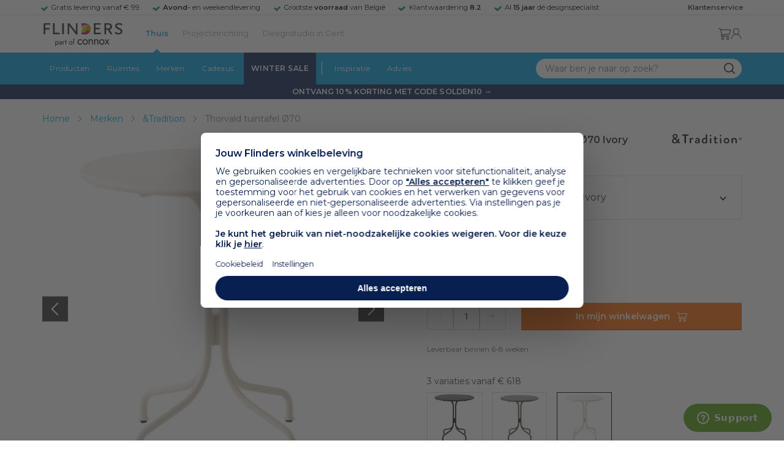

--- FILE ---
content_type: text/html; charset=utf-8
request_url: https://www.flinders.be/thorvald-tuintafel-o70?c=183036
body_size: 72430
content:
<!DOCTYPE html>
<html xmlns="http://www.w3.org/1999/xhtml" xml:lang="nl-be" lang="nl-be">
    <head>
        <meta http-equiv="Content-Type" content="text/html; charset=utf-8"/>
<title>&amp;tradition Thorvald tuintafel Ø70 Ivory | Flinders</title>
<meta name="description" content="Thorvald tuintafel Ø70 Ivory van &amp;tradition is ontworpen door Space Copenhagen | Laat je buitenruimte stralen met de Thorvald tuintafel &amp;Oslash;70 van…"/>
        <link href="https://www.flinders.nl/thorvald-tuintafel-o70?c=183036" hreflang="nl-nl" rel="alternate"/>
        <link href="https://www.flinders.be/thorvald-tuintafel-o70?c=183036" hreflang="nl-be" rel="alternate"/>
<meta http-equiv="X-UA-Compatible" content="IE=edge,chrome=1"/>
<meta name="viewport" content="width=device-width,initial-scale=1.0,user-scalable=yes"/>
<meta property="fb:app_id" content="402118530607354"/>
    <link rel="shortcut icon" href="/favicon.ico">
    <link rel="icon" sizes="16x16 32x32 64x64" href="https://www.flinders.be/skin/frontend/responsive/default/favicon.ico">
    <link rel="icon" type="image/png" sizes="196x196" href="https://www.flinders.be/skin/frontend/responsive/default/favicon.ico">
    <link rel="icon" type="image/png" sizes="160x160" href="https://www.flinders.be/skin/frontend/responsive/default/favicon.ico">
    <link rel="icon" type="image/png" sizes="96x96" href="https://www.flinders.be/skin/frontend/responsive/default/favicon.ico">
    <link rel="icon" type="image/png" sizes="64x64" href="https://www.flinders.be/skin/frontend/responsive/default/favicon.ico">
    <link rel="icon" type="image/png" sizes="32x32" href="https://www.flinders.be/skin/frontend/responsive/default/favicon.ico">
    <link rel="icon" type="image/png" sizes="16x16" href="https://www.flinders.be/skin/frontend/responsive/default/favicon.ico">
    <link rel="apple-touch-icon" href="https://www.flinders.be/skin/frontend/responsive/default/favicon.ico">
    <link rel="apple-touch-icon" sizes="114x114" href="https://www.flinders.be/skin/frontend/responsive/default/favicon.ico">
    <link rel="apple-touch-icon" sizes="72x72" href="https://www.flinders.be/skin/frontend/responsive/default/favicon.ico">
    <link rel="apple-touch-icon" sizes="144x144" href="https://www.flinders.be/skin/frontend/responsive/default/favicon.ico">
    <link rel="apple-touch-icon" sizes="60x60" href="https://www.flinders.be/skin/frontend/responsive/default/favicon.ico">
    <link rel="apple-touch-icon" sizes="120x120" href="https://www.flinders.be/skin/frontend/responsive/default/favicon.ico">
    <link rel="apple-touch-icon" sizes="76x76" href="https://www.flinders.be/skin/frontend/responsive/default/favicon.ico">
    <link rel="apple-touch-icon" sizes="152x152" href="https://www.flinders.be/skin/frontend/responsive/default/favicon.ico">
    <link rel="apple-touch-icon" sizes="180x180" href="https://www.flinders.be/skin/frontend/responsive/default/favicon.ico">
    <meta name="msapplication-TileColor" content="#FFFFFF">
    <meta name="msapplication-TileImage" content="https://www.flinders.be/skin/frontend/responsive/default/favicon.ico">
    <meta name="msapplication-config" content="https://www.flinders.be/browserconfig.xml">
<link rel="search" type="application/opensearchdescription+xml" href="/opensearch/nl-be/opensearch.xml" title="Flinders Zoeken">
<link rel="stylesheet" href="https://www.flinders.be/media/css_secure/A.1ba26275daa3a991917855dab330cbb4.css.pagespeed.cf.BxnSeH3tPC.css" media="all"/>
<script defer data-footer-js-skip="1" type="text/javascript" src="https://www.flinders.be/media/js/d90e6c8c0b7616d00a568561f0469ac3.js"></script>
<link rel="canonical" href="https://www.flinders.be/thorvald-tuintafel-o70?c=183036"/>

                            
                                <link rel="preconnect" href="https://fonts.googleapis.com">
                                <link rel="preconnect" href="https://fonts.gstatic.com" crossorigin>
                                <link rel="preload" as="style" href="https://fonts.googleapis.com/css2?family=Montserrat:wght@400;600&display=swap">
                                <link rel="stylesheet" media="print" href="https://fonts.googleapis.com/css2?family=Montserrat:wght@400;600&display=swap" onload="this.onload=null; this.media='all'">
                                <noscript>
                                    <link rel="stylesheet" href="https://fonts.googleapis.com/css2?family=Montserrat:wght@400;600&display=swap">
                                </noscript>
                            
                        <style>body #header>navigation-searchbar-container>site-container>navigation-searchbar-content>navigation-menu-container>navigation-menu-default>ul>li.navigation-sale>a{background-color:#081f51;color:#fff}body #header>site-container>logo-icon-content>label.navigation-hamburger-container>navigation-hamburger-content>ul>li.navigation-sale>label{background-color:#081f51;color:#fff}body #header>navigation-searchbar-container>site-container>navigation-searchbar-content>navigation-menu-container>navigation-menu-default>ul>li.navigation-sale>a:hover{background-color:#fff;color:#000}body #header>site-container>logo-icon-content>label.navigation-hamburger-container>navigation-hamburger-content>ul>li.navigation-sale>label:hover{background-color:#fff;color:#000}</style>

<!-- Pinterest Tag -->
<noscript>
    <img height="1" width="1" style="display:none;" alt="" src="https://ct.pinterest.com/v3/?event=init&tid=2614252429539&noscript=1"/>
</noscript>
<!-- end Pinterest Tag -->
<script data-footer-js-skip="1" type="text/javascript">window._sqzl=window._sqzl||[];</script>
    <meta property="og:title" content="Thorvald tuintafel Ø70 Ivory | &tradition"/>
    <meta property="og:image" content="https://www.flinders.be/media/catalog/product/cache/1/image/9df78eab33525d08d6e5fb8d27136e95/t/r/tradition-thorvald-tuintafel-702.jpg"/>
    <meta property="og:url" content="https://www.flinders.be/thorvald-tuintafel-o70?c=183036"/>
    <meta property="og:type" content="product"/>
    <link rel="dns-prefetch" href="//static.zdassets.com"><link rel="dns-prefetch" href="//web.cmp.usercentrics.eu"><link rel="dns-prefetch" href="//assets.pinterest.com"></head>

    <body class="catalog-product-view catalog-product-view product-thorvald-tuintafel-o70 categorypath-wonen-tafels category-tafels" data-state="/flinders/state/sync">
        <header id="header">
    <header-usp>
    <site-container-wide>
        <header-usp-content>
            <ul class="usp-list">
                                    <li class="usp-item active">
                        Gratis levering vanaf € 99                    </li>
                                        <li class="usp-item ">
                        <strong>Avond-</strong> en weekendlevering                    </li>
                                        <li class="usp-item ">
                        Grootste <strong>voorraad</strong> van België                    </li>
                                        <li class="usp-item ">
                        Klantwaardering  <strong>8.2</strong>                    </li>
                                        <li class="usp-item ">
                        Al <strong>15 jaar</strong> dé designspecialist                    </li>
                                </ul>
            <a class="customer-service" href="/klantadvies">
                <strong>Klantenservice</strong>
            </a>
        </header-usp-content>
    </site-container-wide>
</header-usp>
    <site-container>
        <logo-icon-content>
            <label class="hamburger-icon" for="main-hamburger-button">Menu</label>
<input id="main-hamburger-button" type="checkbox">
<label for="main-hamburger-button" class="navigation-hamburger-container">
    <navigation-hamburger-content>
        <span>Menu</span>
        <ul class="navigation-content">
                            <li class="navigation-products">
                    <label for="navigation-products">
                        Producten                    </label>
                    <input type="checkbox" id="navigation-products">
                    <ul>
                        <li>
                            <label for="navigation-products" class="menu-button">
                                Terug naar hoofdmenu                            </label>
                        </li>
                        <li>
                            <label class="menu-title">
                                <a href="https://www.flinders.be/wonen-producten">
                                    Producten                                </a>
                            </label>
                        </li>
                                                    <li>
                                <label for="Verlichting">
                                    Verlichting                                </label>
                            </li>
                            <input type="checkbox" id="Verlichting">
                            <ul class="sub-navigation-list">
                                <li>
                                    <label class="menu-button" for="Verlichting">
                                        Terug naar Producten                                    </label>
                                </li>
                                <li>
                                    <label class="menu-title">
                                        <a href="https://www.flinders.be/wonen-verlichting">
                                            Verlichting                                        </a>
                                    </label>
                                </li>
                                                                                                                                                                                                                                                                
                                        <li>
                                                                                        <label for="Binnenverlichting" class="sub-navigation-header">
                                                    Binnenverlichting                                                </label>
                                                                                                                                <input type="checkbox" id="Binnenverlichting">
                                        <ul>
                                        <li>
                                            <label for="Binnenverlichting" class="menu-button">
                                                Terug naar Verlichting                                            </label>
                                        </li>
                                        <li>
                                            <label class="menu-title">
                                                <a href="https://www.flinders.be/wonen-binnenverlichting">
                                                    Binnenverlichting                                                </a>
                                            </label>
                                        </li>
                                                                                    <li>
                                                <a href="https://www.flinders.be/wonen-hanglampen">
                                                    Hanglampen                                                </a>
                                            </li>
                                                                                    <li>
                                                <a href="https://www.flinders.be/wonen-vloerlampen">
                                                    Vloerlampen                                                </a>
                                            </li>
                                                                                    <li>
                                                <a href="https://www.flinders.be/wonen-booglampen">
                                                    Booglampen                                                </a>
                                            </li>
                                                                                    <li>
                                                <a href="https://www.flinders.be/wonen-wandlampen">
                                                    Wandlampen                                                </a>
                                            </li>
                                                                                    <li>
                                                <a href="https://www.flinders.be/wonen-tafellampen">
                                                    Tafellampen                                                </a>
                                            </li>
                                                                                    <li>
                                                <a href="https://www.flinders.be/wonen-bureaulampen">
                                                    Bureaulampen                                                </a>
                                            </li>
                                                                                    <li>
                                                <a href="https://www.flinders.be/wonen-plafondlampen">
                                                    Plafondlampen                                                </a>
                                            </li>
                                                                                    <li>
                                                <a href="https://www.flinders.be/wonen-spots">
                                                    Spotjes                                                </a>
                                            </li>
                                                                                    <li>
                                                <a href="https://www.flinders.be/wonen-kroonlusters">
                                                    Lusters                                                </a>
                                            </li>
                                                                                    <li>
                                                <a href="https://www.flinders.be/binnenverlichting-badkamerlampen">
                                                    Badkamerlampen                                                </a>
                                            </li>
                                                                                    <li>
                                                <a href="https://www.flinders.be/wonen-lichtbronnen">
                                                    Lichtbronnen                                                </a>
                                            </li>
                                                                                    <li>
                                                <a href="https://www.flinders.be/wonen-verlichting-kinderlampen">
                                                    Kinderlampen                                                </a>
                                            </li>
                                                                                    <li>
                                                <a href="https://www.flinders.be/rail-verlichting">
                                                    Railverlichting                                                </a>
                                            </li>
                                                                                    <li>
                                                <a href="https://www.flinders.be/akoestische-verlichting">
                                                    Akoestische verlichting                                                </a>
                                            </li>
                                                                                    <li>
                                                <a href="https://www.flinders.be/wonen-lamponderdelen">
                                                    Lamponderdelen                                                </a>
                                            </li>
                                                                                                                                                                                                                                                                                                                                                                <li class="item-all">
                                                        <a href="/wonen-binnenverlichting">
                                                            Alle Binnenverlichting                                                        </a>
                                                    </li>
                                                                                                                                                                                                                        </ul>
                                            </li>
                                                                                                                                                                                                                                                                                                                                                                    <li class="item-sub">
                                                <a href="/duurzaam-design?categorie2=Verlichting">
                                                    Duurzamere verlichting                                                </a>
                                            </li>
                                                                                                                                                                                                                                                                                                                                                    
                                        <li>
                                                                                        <label for="Buitenverlichting" class="sub-navigation-header">
                                                    Buitenverlichting                                                </label>
                                                                                                                                <input type="checkbox" id="Buitenverlichting">
                                        <ul>
                                        <li>
                                            <label for="Buitenverlichting" class="menu-button">
                                                Terug naar Verlichting                                            </label>
                                        </li>
                                        <li>
                                            <label class="menu-title">
                                                <a href="https://www.flinders.be/wonen-buitenverlichting">
                                                    Buitenverlichting                                                </a>
                                            </label>
                                        </li>
                                                                                    <li>
                                                <a href="https://www.flinders.be/wonen-buiten-tafellampen">
                                                    Tafellampen buiten                                                </a>
                                            </li>
                                                                                    <li>
                                                <a href="https://www.flinders.be/wonen-buiten-wandlampen">
                                                    Wandlampen buiten                                                </a>
                                            </li>
                                                                                    <li>
                                                <a href="https://www.flinders.be/wonen-buiten-vloerlampen">
                                                    Staande lampen buiten                                                </a>
                                            </li>
                                                                                    <li>
                                                <a href="https://www.flinders.be/wonen-buiten-plafondlampen">
                                                    Plafondlampen buiten                                                </a>
                                            </li>
                                                                                                                                                                                                                                                                                                                                                                <li class="item-all">
                                                        <a href="/wonen-buitenverlichting">
                                                            Alle Buitenverlichting                                                        </a>
                                                    </li>
                                                                                                                                                                                                                        </ul>
                                            </li>
                                                                                                                                                                                                                                                                                                                                                                    <li class="item-sub">
                                                <a href="/duurzaam-design?categorie2=Verlichting">
                                                    Duurzamere verlichting                                                </a>
                                            </li>
                                                                                                                                                                                </ul>
                                                    <li>
                                <label for="Meubels">
                                    Meubels                                </label>
                            </li>
                            <input type="checkbox" id="Meubels">
                            <ul class="sub-navigation-list">
                                <li>
                                    <label class="menu-button" for="Meubels">
                                        Terug naar Producten                                    </label>
                                </li>
                                <li>
                                    <label class="menu-title">
                                        <a href="https://www.flinders.be/wonen-woonkamer">
                                            Meubels                                        </a>
                                    </label>
                                </li>
                                                                                                                                                                                                                                                                
                                        <li>
                                                                                        <label for="Stoelen" class="sub-navigation-header">
                                                    Stoelen                                                </label>
                                                                                                                                <input type="checkbox" id="Stoelen">
                                        <ul>
                                        <li>
                                            <label for="Stoelen" class="menu-button">
                                                Terug naar Meubels                                            </label>
                                        </li>
                                        <li>
                                            <label class="menu-title">
                                                <a href="https://www.flinders.be/wonen-stoelen">
                                                    Stoelen                                                </a>
                                            </label>
                                        </li>
                                                                                    <li>
                                                <a href="https://www.flinders.be/wonen-stoelen-eetkamerstoelen">
                                                    Eetkamerstoelen                                                </a>
                                            </li>
                                                                                    <li>
                                                <a href="https://www.flinders.be/wonen-stoelen-barkrukken">
                                                    Barkrukken                                                </a>
                                            </li>
                                                                                    <li>
                                                <a href="https://www.flinders.be/wonen-stoelen-zetels">
                                                    Fauteuils                                                </a>
                                            </li>
                                                                                    <li>
                                                <a href="https://www.flinders.be/wonen-werkkamer-bureaustoelen">
                                                    Bureaustoelen                                                </a>
                                            </li>
                                                                                    <li>
                                                <a href="https://www.flinders.be/wonen-tuin-tuinstoelen">
                                                    Tuinstoelen                                                </a>
                                            </li>
                                                                                                                                                                                                                                                                                                                                                                <li class="item-all">
                                                        <a href="/wonen-stoelen">
                                                            Alle Stoelen                                                        </a>
                                                    </li>
                                                                                                                                                                                                                        </ul>
                                            </li>
                                                                                                                                                                                                    
                                        <li>
                                                                                        <label for="Zetels" class="sub-navigation-header">
                                                    Zetels                                                </label>
                                                                                                                                <input type="checkbox" id="Zetels">
                                        <ul>
                                        <li>
                                            <label for="Zetels" class="menu-button">
                                                Terug naar Meubels                                            </label>
                                        </li>
                                        <li>
                                            <label class="menu-title">
                                                <a href="https://www.flinders.be/wonen-zetels-zetels">
                                                    Zetels                                                </a>
                                            </label>
                                        </li>
                                                                                    <li>
                                                <a href="https://www.flinders.be/banken-zitbanken">
                                                    Zitzetels                                                </a>
                                            </li>
                                                                                    <li>
                                                <a href="https://www.flinders.be/wonen-banken-hoeksalons">
                                                    Hoekzetels                                                </a>
                                            </li>
                                                                                    <li>
                                                <a href="https://www.flinders.be/wonen-tuin-tuinbanken">
                                                    Tuinzetels                                                </a>
                                            </li>
                                                                                    <li>
                                                <a href="https://www.flinders.be/banken-slaapbanken">
                                                    Slaapbanken                                                </a>
                                            </li>
                                                                                                                                                                                                                                                </ul>
                                            </li>
                                                                                                                                                                                                    
                                        <li>
                                                                                        <label for="Bedden" class="sub-navigation-header">
                                                    Bedden                                                </label>
                                                                                                                                <input type="checkbox" id="Bedden">
                                        <ul>
                                        <li>
                                            <label for="Bedden" class="menu-button">
                                                Terug naar Meubels                                            </label>
                                        </li>
                                        <li>
                                            <label class="menu-title">
                                                <a href="https://www.flinders.be/wonen-slaapkamer-bedden">
                                                    Bedden                                                </a>
                                            </label>
                                        </li>
                                                                                    <li>
                                                <a href="https://www.flinders.be/tweepersoonsbedden">
                                                    Tweepersoonsbedden                                                </a>
                                            </li>
                                                                                    <li>
                                                <a href="https://www.flinders.be/wonen-kinderkamer-kinderbedden">
                                                    Kinderbedden                                                </a>
                                            </li>
                                                                                                                                                                                                                                                                                                                                                                <li class="item-all">
                                                        <a href="/wonen-slaapkamer-bedden">
                                                            Alle Bedden                                                        </a>
                                                    </li>
                                                                                                                                                                                                                        </ul>
                                            </li>
                                                                                                                                                                                                    
                                        <li>
                                                                                        <a class="sub-navigation-header" href="https://www.flinders.be/wonen-kantoor-inrichting">
                                                    Kantoorinrichting                                                </a>
                                                                                                                                </li>
                                                                                                                                                                                                                                                                                                                                                                                                                                                                                                                                                                                                                        
                                        <li>
                                                                                        <label for="Tafels" class="sub-navigation-header">
                                                    Tafels                                                </label>
                                                                                                                                <input type="checkbox" id="Tafels">
                                        <ul>
                                        <li>
                                            <label for="Tafels" class="menu-button">
                                                Terug naar Meubels                                            </label>
                                        </li>
                                        <li>
                                            <label class="menu-title">
                                                <a href="https://www.flinders.be/wonen-tafels">
                                                    Tafels                                                </a>
                                            </label>
                                        </li>
                                                                                    <li>
                                                <a href="https://www.flinders.be/wonen-tafels-eettafels">
                                                    Eettafels                                                </a>
                                            </li>
                                                                                    <li>
                                                <a href="https://www.flinders.be/wonen-tafels-salontafels">
                                                    Salontafels                                                </a>
                                            </li>
                                                                                    <li>
                                                <a href="https://www.flinders.be/wonen-tafels-bijzettafels">
                                                    Bijzettafels                                                </a>
                                            </li>
                                                                                    <li>
                                                <a href="https://www.flinders.be/wonen-tuin-tuintafels">
                                                    Tuintafels                                                </a>
                                            </li>
                                                                                    <li>
                                                <a href="https://www.flinders.be/wonen-tafels-sidetables-wandtafels">
                                                    Sidetables                                                </a>
                                            </li>
                                                                                                                                                                                                                                                                                                                                                                <li class="item-all">
                                                        <a href="/wonen-tafels">
                                                            Alle Tafels                                                        </a>
                                                    </li>
                                                                                                                                                                                                                        </ul>
                                            </li>
                                                                                                                                                                                                    
                                        <li>
                                                                                        <label for="Kasten" class="sub-navigation-header">
                                                    Kasten                                                </label>
                                                                                                                                <input type="checkbox" id="Kasten">
                                        <ul>
                                        <li>
                                            <label for="Kasten" class="menu-button">
                                                Terug naar Meubels                                            </label>
                                        </li>
                                        <li>
                                            <label class="menu-title">
                                                <a href="https://www.flinders.be/wonen-kasten">
                                                    Kasten                                                </a>
                                            </label>
                                        </li>
                                                                                    <li>
                                                <a href="https://www.flinders.be/wonen-kasten-dressoirs">
                                                    Dressoirs                                                </a>
                                            </li>
                                                                                    <li>
                                                <a href="https://www.flinders.be/wonen-kasten-wandkasten">
                                                    Wandkasten                                                </a>
                                            </li>
                                                                                    <li>
                                                <a href="https://www.flinders.be/wonen-kasten-kinderkasten">
                                                    Kinderkasten                                                </a>
                                            </li>
                                                                                                                                                                                                                                                                                                                                                                <li class="item-all">
                                                        <a href="/wonen-kasten">
                                                            Alle Kasten                                                        </a>
                                                    </li>
                                                                                                                                                                                                                        </ul>
                                            </li>
                                                                                                                                                                                                                                                                                                                                                                    <li class="item-sub">
                                                <a href="/duurzaam-design?categorie2=Meubels">
                                                    Duurzamere meubels                                                </a>
                                            </li>
                                                                                                                                                                                                                    <li class="item-sub">
                                                <a href="/wonen-tuin">
                                                     Tuinmeubels                                                </a>
                                            </li>
                                                                                                                                                                                </ul>
                                                    <li>
                                <label for="Accessoires">
                                    Accessoires                                </label>
                            </li>
                            <input type="checkbox" id="Accessoires">
                            <ul class="sub-navigation-list">
                                <li>
                                    <label class="menu-button" for="Accessoires">
                                        Terug naar Producten                                    </label>
                                </li>
                                <li>
                                    <label class="menu-title">
                                        <a href="https://www.flinders.be/accessoires">
                                            Accessoires                                        </a>
                                    </label>
                                </li>
                                                                                                                                                                                                                                                                
                                        <li>
                                                                                        <label for="Woonaccessoires" class="sub-navigation-header">
                                                    Woonaccessoires                                                </label>
                                                                                                                                <input type="checkbox" id="Woonaccessoires">
                                        <ul>
                                        <li>
                                            <label for="Woonaccessoires" class="menu-button">
                                                Terug naar Accessoires                                            </label>
                                        </li>
                                        <li>
                                            <label class="menu-title">
                                                <a href="https://www.flinders.be/wonen-woonaccessoires">
                                                    Woonaccessoires                                                </a>
                                            </label>
                                        </li>
                                                                                    <li>
                                                <a href="https://www.flinders.be/wonen-tuin-plantenbakken">
                                                    Bloempotten                                                </a>
                                            </li>
                                                                                    <li>
                                                <a href="https://www.flinders.be/wonen-woonaccessoires-kandelaars">
                                                    Kaarsen & kandelaars                                                </a>
                                            </li>
                                                                                    <li>
                                                <a href="https://www.flinders.be/wonen-hal-kapstokken">
                                                    Kapstokken                                                </a>
                                            </li>
                                                                                    <li>
                                                <a href="https://www.flinders.be/wonen-woonaccessoires-sierkussens">
                                                    Sierkussens                                                </a>
                                            </li>
                                                                                    <li>
                                                <a href="https://www.flinders.be/wonen-woonaccessoires-vazen">
                                                    Vazen                                                </a>
                                            </li>
                                                                                    <li>
                                                <a href="https://www.flinders.be/wonen-accessoires-woonaccessoires-tapijten">
                                                    Tapijten                                                </a>
                                            </li>
                                                                                                                                                                                                                                                                                                                                                                <li class="item-all">
                                                        <a href="/wonen-accessoires">
                                                            Alle Woonaccessoires                                                        </a>
                                                    </li>
                                                                                                                                                                                                                        </ul>
                                            </li>
                                                                                                                                                                                                    
                                        <li>
                                                                                        <label for="Badkameraccessoires" class="sub-navigation-header">
                                                    Badkameraccessoires                                                </label>
                                                                                                                                <input type="checkbox" id="Badkameraccessoires">
                                        <ul>
                                        <li>
                                            <label for="Badkameraccessoires" class="menu-button">
                                                Terug naar Accessoires                                            </label>
                                        </li>
                                        <li>
                                            <label class="menu-title">
                                                <a href="https://www.flinders.be/wonen-badkamer-design">
                                                    Badkameraccessoires                                                </a>
                                            </label>
                                        </li>
                                                                                    <li>
                                                <a href="https://www.flinders.be/wonen-badkamer-badtextiel-design">
                                                    Badtextiel                                                </a>
                                            </li>
                                                                                    <li>
                                                <a href="https://www.flinders.be/badkamer-prullenbakken-design">
                                                    Prullenbakken                                                </a>
                                            </li>
                                                                                    <li>
                                                <a href="https://www.flinders.be/wonen-badkamer-toiletaccessoires-design">
                                                    Toiletaccessoires                                                </a>
                                            </li>
                                                                                                                                                                                                                                                                                                                                                                <li class="item-all">
                                                        <a href="/wonen-badkamer-design">
                                                            Alle badkameraccessoires                                                        </a>
                                                    </li>
                                                                                                                                                                                                                        </ul>
                                            </li>
                                                                                                                                                                                                    
                                        <li>
                                                                                        <label for="Slaapkameraccessoires" class="sub-navigation-header">
                                                    Slaapkameraccessoires                                                </label>
                                                                                                                                <input type="checkbox" id="Slaapkameraccessoires">
                                        <ul>
                                        <li>
                                            <label for="Slaapkameraccessoires" class="menu-button">
                                                Terug naar Accessoires                                            </label>
                                        </li>
                                        <li>
                                            <label class="menu-title">
                                                <a href="https://www.flinders.be/slaapkamer-accessoires">
                                                    Slaapkameraccessoires                                                </a>
                                            </label>
                                        </li>
                                                                                    <li>
                                                <a href="https://www.flinders.be/wonen-slaapkamer-bedspreien">
                                                    Bedspreien & plaids                                                </a>
                                            </li>
                                                                                    <li>
                                                <a href="https://www.flinders.be/accessoires-slaapkamer-dekbedovertrekken">
                                                    Beddengoed                                                </a>
                                            </li>
                                                                                                                                                                                                                                                                                                                                                                <li class="item-all">
                                                        <a href="/slaapkamer-accessoires">
                                                            Alle slaapkameraccessoires                                                        </a>
                                                    </li>
                                                                                                                                                                                                                        </ul>
                                            </li>
                                                                                                                                                                                                    
                                        <li>
                                                                                        <a class="sub-navigation-header" href="https://www.flinders.be/wonen-accessoires-huisdieraccessoires">
                                                    Huisdieraccessoires                                                </a>
                                                                                                                                </li>
                                                                                                                                                                                                                                                                                                                        
                                        <li>
                                                                                        <a class="sub-navigation-header" href="https://www.flinders.be/wonen-accessoires-travel-onderweg">
                                                    Onderweg                                                </a>
                                                                                                                                </li>
                                                                                                                                                                                                                                                                                                                                                                                                                                                                                                                                                                                                                        
                                        <li>
                                                                                        <label for="Wanddecoratie" class="sub-navigation-header">
                                                    Wanddecoratie                                                </label>
                                                                                                                                <input type="checkbox" id="Wanddecoratie">
                                        <ul>
                                        <li>
                                            <label for="Wanddecoratie" class="menu-button">
                                                Terug naar Accessoires                                            </label>
                                        </li>
                                        <li>
                                            <label class="menu-title">
                                                <a href="https://www.flinders.be/wonen-woonaccessoires-wanddecoratie">
                                                    Wanddecoratie                                                </a>
                                            </label>
                                        </li>
                                                                                    <li>
                                                <a href="https://www.flinders.be/wonen-accessoires-posters-schilderijen">
                                                    Posters & schilderijen                                                </a>
                                            </li>
                                                                                    <li>
                                                <a href="https://www.flinders.be/wonen-woonaccessoires-spiegels">
                                                    Spiegels                                                </a>
                                            </li>
                                                                                    <li>
                                                <a href="https://www.flinders.be/wonen-accessoires-wandplanken">
                                                    Wandplanken                                                </a>
                                            </li>
                                                                                                                                                                                                                                                                                                                                                                <li class="item-all">
                                                        <a href="/wonen-woonaccessoires-wanddecoratie">
                                                            Alle wanddecoratie                                                        </a>
                                                    </li>
                                                                                                                                                                                                                        </ul>
                                            </li>
                                                                                                                                                                                                    
                                        <li>
                                                                                        <label for="Koken & tafelen" class="sub-navigation-header">
                                                    Koken & tafelen                                                </label>
                                                                                                                                <input type="checkbox" id="Koken & tafelen">
                                        <ul>
                                        <li>
                                            <label for="Koken & tafelen" class="menu-button">
                                                Terug naar Accessoires                                            </label>
                                        </li>
                                        <li>
                                            <label class="menu-title">
                                                <a href="https://www.flinders.be/wonen-tafelaccessoires">
                                                    Koken & tafelen                                                </a>
                                            </label>
                                        </li>
                                                                                    <li>
                                                <a href="https://www.flinders.be/wonen-tafelaccessoires-dienbladen">
                                                    Dienbladen & snijplanken                                                </a>
                                            </li>
                                                                                    <li>
                                                <a href="https://www.flinders.be/wonen-tafelaccessoires-glazen-en-mokken">
                                                    Glazen                                                </a>
                                            </li>
                                                                                    <li>
                                                <a href="https://www.flinders.be/wonen-tafelaccessoires-karaffen">
                                                    Karaffen                                                </a>
                                            </li>
                                                                                    <li>
                                                <a href="https://www.flinders.be/wonen-tafelaccessoires-koffiepotten-perculators">
                                                    Koffiemakers                                                </a>
                                            </li>
                                                                                    <li>
                                                <a href="https://www.flinders.be/accessoires-tafelaccessoires-peper-zoutmolens">
                                                    Peper- en zoutmolens                                                </a>
                                            </li>
                                                                                                                                                                                                                                                                                                                                                                <li class="item-all">
                                                        <a href="/wonen-tafelaccessoires">
                                                            Alle Koken &amp; tafelen                                                        </a>
                                                    </li>
                                                                                                                                                                                                                        </ul>
                                            </li>
                                                                                                                                                                                                    
                                        <li>
                                                                                        <label for="Servies" class="sub-navigation-header">
                                                    Servies                                                </label>
                                                                                                                                <input type="checkbox" id="Servies">
                                        <ul>
                                        <li>
                                            <label for="Servies" class="menu-button">
                                                Terug naar Accessoires                                            </label>
                                        </li>
                                        <li>
                                            <label class="menu-title">
                                                <a href="https://www.flinders.be/wonen-tafelaccessoires-servies">
                                                    Servies                                                </a>
                                            </label>
                                        </li>
                                                                                    <li>
                                                <a href="https://www.flinders.be/wonen-servies-borden">
                                                    Borden                                                </a>
                                            </li>
                                                                                    <li>
                                                <a href="https://www.flinders.be/wonen-servies-mokken-kopjes">
                                                    Mokken & kopjes                                                </a>
                                            </li>
                                                                                    <li>
                                                <a href="https://www.flinders.be/wonen-servies-kommen">
                                                    Schaaltjes & kommen                                                </a>
                                            </li>
                                                                                    <li>
                                                <a href="https://www.flinders.be/wonen-tafelaccessoires-schalen">
                                                    Schalen                                                </a>
                                            </li>
                                                                                                                                                                                                                                                                                                                                                                <li class="item-all">
                                                        <a href="/wonen-tafelaccessoires-servies">
                                                            Alle servies                                                        </a>
                                                    </li>
                                                                                                                                                                                                                        </ul>
                                            </li>
                                                                                                                                                                                                                                                                                                                                                                    <li class="item-sub">
                                                <a href="/duurzaam-design?categorie2=Accessoires">
                                                    Duurzamere accessoires                                                </a>
                                            </li>
                                                                                                                                                                                </ul>
                                                <li>
    <label for="custom-navigation">Tuin</label>
</li>
<input type="checkbox" id="custom-navigation">
<ul class="sub-navigation-list">
    <li>
        <label class="menu-button" for="custom-navigation">
            Terug naar Producten        </label>
    </li>
    <li>
        <label class="menu-title"><a href="/wonen-tuin">Tuin</a></label>
    </li>
    <li>
        <label for="tuinmeubelen" class="sub-navigation-header">
            Tuinmeubelen
        </label>
        <input type="checkbox" id="tuinmeubelen">
        <ul>
            <li><label for="tuinmeubelen" class="menu-button">Terug naar Tuinmeubelen</label></li>
            <li><label class="menu-title"><a href="/wonen-tuin?garden_furniture=Meubels">Tuinmeubelen</a></label></li>
            <li><a href="/wonen-tuin-tuinstoelen-1">Tuinstoelen</a></li>
            <li><a href="/tuin-fauteuils">Tuin Fauteuils</a></li>
            <li><a href="/tuin-tuintafels">Tuintafels</a></li>
            <li><a href="/tuin-tuinbanken">Tuinbanken</a></li>
            <li><a href="/wonen-tuin-loungebanken">Loungesets</a></li>
            <li><a href="/wonen-tuin-tuinsets">Tuinsets</a></li>
            <li><a href="/wonen-tuin-hangmatten">Hangmatten</a></li>
            <li class="item-all"><a href="/wonen-tuin?garden_furniture=Meubels">Alle Tuinmeubelen</a></li>
        </ul>
        <label for="buitenverlichting" class="sub-navigation-header">
            Buitenverlichting
        </label>
        <input type="checkbox" id="buitenverlichting">
        <ul>
            <li><label for="buitenverlichting" class="menu-button">Terug naar Buitenverlichting</label></li>
            <li><label class="menu-title"><a href="/wonen-buitenverlichting">Buitenverlichting</a></label></li>
            <li><a href="/tuin-wandlampen">Wandlampen buiten</a></li>
            <li><a href="/tuin-tafellampen">Tafellampen buiten</a></li>
            <li><a href="/tuin-vloerlampen">Vloerlampen buiten</a></li>
            <li class="item-all"><a href="/wonen-buitenverlichting">Alle Buitenverlichting</a></li>
        </ul>
        <label for="tuinaccessoires" class="sub-navigation-header">
            Tuinaccessoires
        </label>
        <input type="checkbox" id="tuinaccessoires">
        <ul>
            <li><label for="tuinaccessoires" class="menu-button">Terug naar Tuinaccessoires</label></li>
            <li><label class="menu-title"><a href="/wonen-tuin-tuin-accessoires">Tuinaccessoires</a></label></li>
            <li><a href="/tuin-plantenbakken">Plantenbakken</a></li>
            <li><a href="/wonen-tuin-parasols">Parasols</a></li>
            <li><a href="/wonen-tuin-tuinkussens">Tuinkussens</a></li>
            <li><a href="/wonen-tuin-buitenkleden">Buitenkleden</a></li>
            <li><a href="/wonen-tuin-hottubs">Hottubs</a></li>
            <li class="item-all"><a href="/wonen-tuin-tuin-accessoires">Alle Tuinaccessoires</a></li>
        </ul>
    </li>
</ul>
                        <li>
                            <a href="/categorieen">
                                Alle productsoorten                            </a>
                        </li>
                    </ul>
                </li>
                <li class="navigation-spaces">
                    <label for="navigation-spaces">
                        Ruimtes                    </label>
                    <input type="checkbox" id="navigation-spaces">
                    <ul>
                        <li>
                            <label for="navigation-spaces" class="menu-button">
                                Terug naar hoofdmenu                            </label>
                        </li>
                        <li>
                            <label class="menu-title">
                                <a href="https://www.flinders.be/ruimtes">
                                    Ruimtes                                </a>
                            </label>
                        </li>
                                                      <li class="visible-xs"><a href="/woonkamer">Woonkamer</a></li>
                        <li class="visible-xs"><a href="/eetkamer-keuken">Eetkamer</a></li>
                        <li class="visible-xs"><a href="/wonen-hal">Hal</a></li>
                        <li class="visible-xs"><a href="/wonen-werkkamer">Werkkamer</a></li>
                        <li class="visible-xs"><a href="/wonen-slaapkamer">Slaapkamer</a></li>
                        <li class="visible-xs"><a href="/wonen-kinderkamer">Kinderkamer</a></li>
                        <li class="visible-xs"><a href="/wonen-badkamer">Badkamer</a></li>
                        <li class="visible-xs"><a href="/wonen-tuin">Tuin</a></li>                                            </ul>
                </li>
                <li class="navigation-brands">
                    <label for="navigation-brands">
                        Merken                    </label>
                    <input type="checkbox" id="navigation-brands">
                    <ul>
                        <li>
                            <label for="navigation-brands" class="menu-button">
                                Terug naar hoofdmenu                            </label>
                        </li>
                        <li>
                            <label class="menu-title nav-forward">
                                <a href="https://www.flinders.be/merken">
                                    Bekijk alle merken                                </a>
                            </label>
                        </li>
                        <navigation-top-brands>
                            <li><a href="https://www.flinders.be/andtradition-design">&amp;Tradition</a></li><li><a href="https://www.flinders.be/artemide-lampen">Artemide</a></li><li><a href="https://www.flinders.be/audo-copenhagen">Audo Copenhagen</a></li><li><a href="https://www.flinders.be/bolia">Bolia</a></li><li><a href="https://www.flinders.be/dcw-editions">DCWéditions </a></li><li><a href="https://www.flinders.be/fatboy">Fatboy</a></li><li><a href="https://www.flinders.be/ferm-living-design">Ferm Living</a></li><li><a href="https://www.flinders.be/fermob">Fermob</a></li><li><a href="https://www.flinders.be/flos-lampen">Flos</a></li><li><a href="https://www.flinders.be/foscarini-lampen">Foscarini</a></li><li><a href="https://www.flinders.be/gubi">Gubi</a></li><li><a href="https://www.flinders.be/hay-design">Hay</a></li><li><a href="https://www.flinders.be/hkliving">HKliving</a></li><li><a href="https://www.flinders.be/houe">HOUE</a></li><li><a href="https://www.flinders.be/kartell-design">Kartell</a></li><li><a href="https://www.flinders.be/louis-poulsen">Louis Poulsen</a></li><li><a href="https://www.flinders.be/luceplan-lampen">Luceplan</a></li><li><a href="https://www.flinders.be/moooi-design">Moooi</a></li><li><a href="https://www.flinders.be/muuto-design">Muuto</a></li><li><a href="https://www.flinders.be/normann-copenhagen-design">Normann Copenhagen</a></li><li><a href="https://www.flinders.be/nuuck">Nuuck</a></li><li><a href="https://www.flinders.be/petite-friture">Petite Friture</a></li><li><a href="https://www.flinders.be/pols-potten">POLSPOTTEN</a></li><li><a href="https://www.flinders.be/secto-design">Secto Design</a></li><li><a href="https://www.flinders.be/string">String Furniture</a></li><li><a href="https://www.flinders.be/studio-zondag">Studio Zondag</a></li><li><a href="https://www.flinders.be/umage">Umage</a></li><li><a href="https://www.flinders.be/vitra">Vitra</a></li><li><a href="https://www.flinders.be/weltevree">Weltevree</a></li><li><a href="https://www.flinders.be/zuiver">Zuiver</a></li>                        </navigation-top-brands>
                        <li>
                            <label class="menu-title">
                                <a href="/ontwerpers">
                                    Ontwerpers                                </a>
                            </label>
                        </li>
                    </ul>
                </li>
                                <li class="navigation-gifts">
                    <label for="navigation-gifts">
                        Cadeaus                    </label>
                    <input type="checkbox" id="navigation-gifts">
                    <ul>
                        <li>
                            <label for="navigation-gifts" class="menu-button">
                                Terug naar hoofdmenu                            </label>
                        </li>
                        <li>
                            <label class="menu-title">
                                <a href="/wonen-cadeaus">
                                    Cadeaus                                </a>
                            </label>
                        </li>
                                                <li class="visible-xs"><a href="/wonen-cadeaus-altijd-goed">Altijd goed</a></li>
                        <li class="visible-xs"><a href="/wonen-cadeaus-verhuizing">Nieuwe woning</a></li>
                        <li class="visible-xs"><a href="/wonen-cadeaus-huwelijk">Huwelijk</a></li>
                        <li class="visible-xs"><a href="/wonen-cadeaus-verjaardag">Verjaardag</a></li>
                        <li class="visible-xs"><a href="/wonen-cadeaus-geboorte">Geboorte</a></li>
                        <li class="visible-xs"><a href="/cadeaubon">Cadeaubonnen</a></li>
                     

<!---
                        <li class="visible-xs"><a href="/wonen-cadeaus-moederdag">Moederdag</a></li>
                        <li class="visible-xs"><a href="/wonen-cadeaus-vaderdag">Vaderdag</a></li>       
                        <li class="visible-xs"><a href="/wonen-cadeaus-feestdagen">Feestdagen</a></li>
--->                    </ul>
                </li>
                                <li class="navigation-sale">
                    <label for="navigation-sale">
                        WINTER SALE                    </label>
                    <input type="checkbox" id="navigation-sale">
                    <ul>
                        <li>
                            <label for="navigation-sale" class="menu-button">
                                Terug naar hoofdmenu                            </label>
                        </li>
                        <li>
                            <label class="menu-title nav-forward">
                                <a href="/sale-design-meubel-outlet">
                                    WINTER SALE                                </a>
                            </label>
                        </li>
                        <li>
                            <a href="/sale-design-meubel-outlet?categorie2=Meubels">Meubels</a>
                        </li>
                        <li>
                            <a href="/sale-design-meubel-outlet?categorie2=Verlichting">Verlichting</a>
                        </li>
                        <li>
                            <a href="/sale-design-meubel-outlet?categorie2=Accessoires">Accessoires</a>
                        </li>
                        <li>
                            <a href="/sale-outlet-tuin">Tuin</a>
                        </li>
                        <li>
                            <a class="red" href="/sale-design-meubel-outlet?discount_rate_group=50%25+en+meer&tweedekans-filter=Nee">Topdeals</a>
                        </li>
                                                                        <li>
                            <label class="non-url">
                                Promoties
                            </label>
                        </li>
                                                <li>
                            <a href="/ethnicraft">Ethnicraft: op alles -10%</a>
                        </li>
                                                <li>
                            <a href="https://www.flinders.be/kartell-design">Kartel: met -15%</a>
                        </li>
                                                <li>
                            <a href="https://www.flinders.be/normann-copenhagen-design">Normann Copenhagen: op alles -20%</a>
                        </li>
                                                <li>
                            <a href="https://www.flinders.nl/louis-poulsen">Louis Poulsen: tot -27%</a>
                        </li>
                                                <li>
                            <a href="https://www.flinders.be/string">String: tot -15%</a>
                        </li>
                                                <li>
                            <a href="https://www.flinders.nl/carl-hansen">Carl Hansen & Søn: in de spotlight met -20%</a>
                        </li>
                                                                    </ul>
                </li>
                                    <li class="navigation-inspiration">
                        <label for="navigation-inspiration">
                            Inspiratie                        </label>
                        <input type="checkbox" id="navigation-inspiration">
                        <ul>
                            <li>
                                <label for="navigation-inspiration" class="menu-button">
                                    Terug naar hoofdmenu                                </label>
                            </li>
                            <li>
                                <label class="menu-title">
                                    <a href="https://www.flinders.be/wooninspiratie">
                                        Inspiratie                                    </a>
                                </label>
                            </li>
                                                                                        <li>
                                    <a href="/wooninspiratie/inspiratiefotos">
                                        Inspiratiefoto's                                    </a>
                                </li>
                                                            <li>
                                    <a href="/wooninspiratie/trends">
                                        Trends                                    </a>
                                </li>
                                                            <li>
                                    <a href="/wooninspiratie/binnenkijken">
                                        Binnenkijken                                    </a>
                                </li>
                                                            <li>
                                    <a href="/wooninspiratie/woonstijlen">
                                        Woonstijlen                                    </a>
                                </li>
                                                            <li>
                                    <a href="/wooninspiratie/myflinders">
                                        #Myflinders                                    </a>
                                </li>
                                                            <li>
                                    <a href="/magazine">
                                        Flinders Magazine                                    </a>
                                </li>
                                                    </ul>
                    </li>
                                                    <li class="navigation-blog">
                        <label for="navigation-blog">
                            Advies                        </label>
                        <input type="checkbox" id="navigation-blog">
                        <ul>
                            <li>
                                <label for="navigation-blog" class="menu-button">
                                    Terug naar hoofdmenu                                </label>
                            </li>
                            <li>
                                <label class="menu-title">
                                    <a href="https://www.flinders.be/adviesmodule">
                                        Advies                                    </a>
                                </label>
                            </li>
                                                            <li>
                                    <a href="/wooninspiratie/binnenkijken">
                                        Binnenkijken in de mooiste interieurs                                    </a>
                                </li>
                                                            <li>
                                    <a href="/adviesmodule/verlichting">
                                        Alles over verlichting                                    </a>
                                </li>
                                                            <li>
                                    <a href="/adviesmodule/indeling-styling">
                                        Indeling en styling                                    </a>
                                </li>
                                                            <li>
                                    <a href="/adviesmodule/trends">
                                        Woontrends                                     </a>
                                </li>
                                                            <li>
                                    <a href="/adviesmodule/onderhoud">
                                        Onderhoud                                    </a>
                                </li>
                                                            <li>
                                    <a href="/adviesmodule/keuzegids">
                                        Keuzegids                                    </a>
                                </li>
                                                            <li>
                                    <a href="/adviesmodule/kleuradvies">
                                        Kleuradvies                                    </a>
                                </li>
                                                    </ul>
                    </li>
                                                    <li class="navigation-office">
                        <a href="https://www.flinders.be/kantoor">
                            Projectinrichting                        </a>
                    </li>
                                                    <li class="navigation-design">
                        <a href="https://www.flinders.be/over-ons/locaties">
                            DESIGNSTUDIO IN GENT                        </a>
                    </li>
                                                            </ul>
    </navigation-hamburger-content>
</label>
            <flinders-logo-container>
    <a href="https://www.flinders.be" title="Flinders Design" class="logo-link">
        <img class="logo-image" width="165" height="30" src="/skin/frontend/responsive/default/img/flinderslogo_connox.svg" alt="Flinders Design">
    </a>
</flinders-logo-container>            <top-nav-component>
    <ul>
                    <li class="active">
                <a href="https://www.flinders.be">Thuis</a>
            </li>
                    <li class="">
                <a href="https://www.flinders.be/kantoor">Projectinrichting</a>
            </li>
                    <li class="">
                <a href="https://www.flinders.be/over-ons/locaties/flinders-studio-gent">Designstudio in Gent</a>
            </li>
            </ul>
</top-nav-component>            <flinders-icons-container>
    <div class="cart">
        <a href="https://www.flinders.be/checkout/cart" title="Winkelwagen" class="cart-icon">
            <img src="https://www.flinders.be/skin/frontend/responsive/belgie/img/header-cart.svg" height="20" width="20" alt="Winkelwagen" title="Winkelwagen">
            <span class="badge hidden" data-bind="data.cart.qty">?</span>
        </a>
        <div class="submenu hidden">
            <div class="cart-products">
                <cart-row>
                    <img src="">
                    <qty-name-price>
                        <a href="#">
                            <div class="product-name">
                                <span class="brand"></span>
                                <span class="product"></span>
                            </div>
                            <div class="product-price">
                                <span class="qty"></span>
                                <span class="price"></span>
                            </div>
                        </a>
                    </qty-name-price>
                    <cart-remove><a href="#"></a></cart-remove>
                </cart-row>
            </div>
            <div class="cart-info">
                <cart-subtotal>
                    <span>Subtotaal</span>
                    <span class="value"></span>
                </cart-subtotal>
                <go-to-cart>
                    <a href="https://www.flinders.be/checkout/onepage" class="button-green">
                        <span>
                            Bestellen                        </span>
                    </a>
                    <a href="https://www.flinders.be/checkout/cart">
                        <span>
                            Bekijk winkelwagen                        </span>
                    </a>
                    <span>
                        Tip: <a href="https://www.flinders.be/customer/account/login">log in</a> of <a href="https://www.flinders.be/customer/account/create">maak een account</a> aan om je winkelwagen ook op andere apparaten te bekijken                    </span>
                </go-to-cart>
            </div>
        </div>
    </div>

    <a href="https://www.flinders.be/customer/account" title="Inloggen" class="account">
        <img src="https://www.flinders.be/skin/frontend/responsive/belgie/img/header-account.svg" height="18" width="18" alt="Inloggen" title="Inloggen">
    </a>
    <label for="header-account" class="account">
        <input id="header-account" type="checkbox" name="menu" onclick="document.getElementById('header-cart').checked = false;"/>
        <img src="https://www.flinders.be/skin/frontend/responsive/belgie/img/header-account.svg" height="18" width="18" alt="Mijn account" title="Mijn account">
        <div class="submenu">
            <a href="https://www.flinders.be/customer/account">Dashboard</a>
            <a href="https://www.flinders.be/customer/account/edit">Mijn gegevens</a>
            <a href="https://www.flinders.be/sales/order/history">Mijn bestellingen</a>
            <a href="https://www.flinders.be/customer/account/rmalist">Mijn retouren</a>
            <a href="https://www.flinders.be/customer/address">Mijn adresboek</a>
            <a href="https://www.flinders.be/customer/account/logout">Uitloggen</a>
        </div>
    </label>
</flinders-icons-container>
        </logo-icon-content>
    </site-container>

    <navigation-searchbar-container>
        <site-container>
            <navigation-searchbar-content>
                <navigation-menu-container>
            <navigation-menu-default>
            <ul>
                <li class="navigation-products">
                    <a href="https://www.flinders.be/wonen-producten">
                        Producten                    </a>
                </li>
                <li class="navigation-spaces">
                    <a href="https://www.flinders.be/ruimtes">
                        Ruimtes                    </a>
                </li>
                <li class="navigation-brands">
                    <a href="https://www.flinders.be/merken">Merken</a>
                </li>
                                
<!-- nav-gifts -->

                <li class="navigation-gifts">
                    <a href="/wonen-cadeaus">
                        Cadeaus                    </a>
                </li>
                                <li class="navigation-sale">
                    <a class="border-right" href="/sale-design-meubel-outlet">WINTER SALE</a>
                </li>
                                    <li class="navigation-inspiration">
                        <a href="https://www.flinders.be/wooninspiratie">
                            Inspiratie                        </a>
                    </li>
                                                    <li class="navigation-blog">
                        <a href="https://www.flinders.be/adviesmodule">
                            Advies                        </a>
                    </li>
                            </ul>
        </navigation-menu-default>
    
    
    </navigation-menu-container>

                <search-bar>
    <form action="https://www.flinders.be/catalogsearch/result" method="get">
        <search-bar-menu>
            <input type="text" name="q" placeholder="Waar ben je naar op zoek?" maxlength="128" autocomplete="off" data-suggestion="https://www.flinders.be/catalogsearch/ajax/suggest"/>
            <button type="submit" aria-label="Zoeken">
                <span>Zoeken</span>
            </button>
        </search-bar-menu>
    </form>
</search-bar>
            </navigation-searchbar-content>
        </site-container>
    </navigation-searchbar-container>
    <navigation-content-container>
    <site-container>
        <ul class="navigation-content">
            <li class="navigation-products">
                <navigation-products-container>
                    <navigation-items>
                                                    <a class="main-navigation-item" href="https://www.flinders.be/wonen-verlichting">Verlichting</a>
                            <ul class="sub-navigation-list">
                                                                                                    <ul class="sub-navigation-list-subject">
                                        
                                                                                                                                                                            
                                            <li>
                                            <a class="sub-navigation-header" href="https://www.flinders.be/wonen-binnenverlichting">Binnenverlichting</a>
                                                                                        <ul>
                                            <li>
                                                <a href="https://www.flinders.be/wonen-binnenverlichting">Binnenverlichting</a>
                                            </li>
                                                                                            <li>
                                                    <a href="https://www.flinders.be/wonen-hanglampen">
                                                        Hanglampen                                                    </a>
                                                </li>
                                                                                            <li>
                                                    <a href="https://www.flinders.be/wonen-vloerlampen">
                                                        Vloerlampen                                                    </a>
                                                </li>
                                                                                            <li>
                                                    <a href="https://www.flinders.be/wonen-booglampen">
                                                        Booglampen                                                    </a>
                                                </li>
                                                                                            <li>
                                                    <a href="https://www.flinders.be/wonen-wandlampen">
                                                        Wandlampen                                                    </a>
                                                </li>
                                                                                            <li>
                                                    <a href="https://www.flinders.be/wonen-tafellampen">
                                                        Tafellampen                                                    </a>
                                                </li>
                                                                                            <li>
                                                    <a href="https://www.flinders.be/wonen-bureaulampen">
                                                        Bureaulampen                                                    </a>
                                                </li>
                                                                                            <li>
                                                    <a href="https://www.flinders.be/wonen-plafondlampen">
                                                        Plafondlampen                                                    </a>
                                                </li>
                                                                                            <li>
                                                    <a href="https://www.flinders.be/wonen-spots">
                                                        Spotjes                                                    </a>
                                                </li>
                                                                                            <li>
                                                    <a href="https://www.flinders.be/wonen-kroonlusters">
                                                        Lusters                                                    </a>
                                                </li>
                                                                                            <li>
                                                    <a href="https://www.flinders.be/binnenverlichting-badkamerlampen">
                                                        Badkamerlampen                                                    </a>
                                                </li>
                                                                                            <li>
                                                    <a href="https://www.flinders.be/wonen-lichtbronnen">
                                                        Lichtbronnen                                                    </a>
                                                </li>
                                                                                            <li>
                                                    <a href="https://www.flinders.be/wonen-verlichting-kinderlampen">
                                                        Kinderlampen                                                    </a>
                                                </li>
                                                                                            <li>
                                                    <a href="https://www.flinders.be/rail-verlichting">
                                                        Railverlichting                                                    </a>
                                                </li>
                                                                                            <li>
                                                    <a href="https://www.flinders.be/akoestische-verlichting">
                                                        Akoestische verlichting                                                    </a>
                                                </li>
                                                                                            <li>
                                                    <a href="https://www.flinders.be/wonen-lamponderdelen">
                                                        Lamponderdelen                                                    </a>
                                                </li>
                                                                                                                                                                                                                                                                                                                                                                                                <li class="item-all">
                                                            <a href="/wonen-binnenverlichting">
                                                                Alle Binnenverlichting                                                            </a>
                                                        </li>
                                                                                                                                                                                                                                            </ul>
                                                </li>
                                                                                                                                                                                                                                                                                                                                                                                                        <li class="item-sub">
                                                    <a href="/duurzaam-design?categorie2=Verlichting">
                                                        Duurzamere verlichting                                                    </a>
                                                </li>
                                                                                                                                                                    </ul>
                                                                    <ul class="sub-navigation-list-subject">
                                        
                                                                                                                                                                            
                                            <li>
                                            <a class="sub-navigation-header" href="https://www.flinders.be/wonen-buitenverlichting">Buitenverlichting</a>
                                                                                        <ul>
                                            <li>
                                                <a href="https://www.flinders.be/wonen-buitenverlichting">Buitenverlichting</a>
                                            </li>
                                                                                            <li>
                                                    <a href="https://www.flinders.be/wonen-buiten-tafellampen">
                                                        Tafellampen buiten                                                    </a>
                                                </li>
                                                                                            <li>
                                                    <a href="https://www.flinders.be/wonen-buiten-wandlampen">
                                                        Wandlampen buiten                                                    </a>
                                                </li>
                                                                                            <li>
                                                    <a href="https://www.flinders.be/wonen-buiten-vloerlampen">
                                                        Staande lampen buiten                                                    </a>
                                                </li>
                                                                                            <li>
                                                    <a href="https://www.flinders.be/wonen-buiten-plafondlampen">
                                                        Plafondlampen buiten                                                    </a>
                                                </li>
                                                                                                                                                                                                                                                                                                                                                                                                <li class="item-all">
                                                            <a href="/wonen-buitenverlichting">
                                                                Alle Buitenverlichting                                                            </a>
                                                        </li>
                                                                                                                                                                                                                                            </ul>
                                                </li>
                                                                                                                                                                                                                                                                                                                                                                                                        <li class="item-sub">
                                                    <a href="/duurzaam-design?categorie2=Verlichting">
                                                        Duurzamere verlichting                                                    </a>
                                                </li>
                                                                                                                                                                    </ul>
                                                            </ul>
                                                    <a class="main-navigation-item" href="https://www.flinders.be/wonen-woonkamer">Meubels</a>
                            <ul class="sub-navigation-list">
                                                                                                    <ul class="sub-navigation-list-subject">
                                        
                                                                                                                                                                            
                                            <li>
                                            <a class="sub-navigation-header" href="https://www.flinders.be/wonen-stoelen">Stoelen</a>
                                                                                        <ul>
                                            <li>
                                                <a href="https://www.flinders.be/wonen-stoelen">Stoelen</a>
                                            </li>
                                                                                            <li>
                                                    <a href="https://www.flinders.be/wonen-stoelen-eetkamerstoelen">
                                                        Eetkamerstoelen                                                    </a>
                                                </li>
                                                                                            <li>
                                                    <a href="https://www.flinders.be/wonen-stoelen-barkrukken">
                                                        Barkrukken                                                    </a>
                                                </li>
                                                                                            <li>
                                                    <a href="https://www.flinders.be/wonen-stoelen-zetels">
                                                        Fauteuils                                                    </a>
                                                </li>
                                                                                            <li>
                                                    <a href="https://www.flinders.be/wonen-werkkamer-bureaustoelen">
                                                        Bureaustoelen                                                    </a>
                                                </li>
                                                                                            <li>
                                                    <a href="https://www.flinders.be/wonen-tuin-tuinstoelen">
                                                        Tuinstoelen                                                    </a>
                                                </li>
                                                                                                                                                                                                                                                                                                                                                                                                <li class="item-all">
                                                            <a href="/wonen-stoelen">
                                                                Alle Stoelen                                                            </a>
                                                        </li>
                                                                                                                                                                                                                                            </ul>
                                                </li>
                                                                                                                                                                                                                        
                                            <li>
                                            <a class="sub-navigation-header" href="https://www.flinders.be/wonen-zetels-zetels">Zetels</a>
                                                                                        <ul>
                                            <li>
                                                <a href="https://www.flinders.be/wonen-zetels-zetels">Zetels</a>
                                            </li>
                                                                                            <li>
                                                    <a href="https://www.flinders.be/banken-zitbanken">
                                                        Zitzetels                                                    </a>
                                                </li>
                                                                                            <li>
                                                    <a href="https://www.flinders.be/wonen-banken-hoeksalons">
                                                        Hoekzetels                                                    </a>
                                                </li>
                                                                                            <li>
                                                    <a href="https://www.flinders.be/wonen-tuin-tuinbanken">
                                                        Tuinzetels                                                    </a>
                                                </li>
                                                                                            <li>
                                                    <a href="https://www.flinders.be/banken-slaapbanken">
                                                        Slaapbanken                                                    </a>
                                                </li>
                                                                                                                                                                                                                                                                        </ul>
                                                </li>
                                                                                                                                                                                                                        
                                            <li>
                                            <a class="sub-navigation-header" href="https://www.flinders.be/wonen-slaapkamer-bedden">Bedden</a>
                                                                                        <ul>
                                            <li>
                                                <a href="https://www.flinders.be/wonen-slaapkamer-bedden">Bedden</a>
                                            </li>
                                                                                            <li>
                                                    <a href="https://www.flinders.be/tweepersoonsbedden">
                                                        Tweepersoonsbedden                                                    </a>
                                                </li>
                                                                                            <li>
                                                    <a href="https://www.flinders.be/wonen-kinderkamer-kinderbedden">
                                                        Kinderbedden                                                    </a>
                                                </li>
                                                                                                                                                                                                                                                                                                                                                                                                <li class="item-all">
                                                            <a href="/wonen-slaapkamer-bedden">
                                                                Alle Bedden                                                            </a>
                                                        </li>
                                                                                                                                                                                                                                            </ul>
                                                </li>
                                                                                                                                                                                                                        
                                            <li>
                                            <a class="sub-navigation-header" href="https://www.flinders.be/wonen-kantoor-inrichting">Kantoorinrichting</a>
                                                                                        </li>
                                                                                                                                                                                                                                                                                                                                                                                                                                                                    </ul>
                                                                    <ul class="sub-navigation-list-subject">
                                        
                                                                                                                                                                            
                                            <li>
                                            <a class="sub-navigation-header" href="https://www.flinders.be/wonen-tafels">Tafels</a>
                                                                                        <ul>
                                            <li>
                                                <a href="https://www.flinders.be/wonen-tafels">Tafels</a>
                                            </li>
                                                                                            <li>
                                                    <a href="https://www.flinders.be/wonen-tafels-eettafels">
                                                        Eettafels                                                    </a>
                                                </li>
                                                                                            <li>
                                                    <a href="https://www.flinders.be/wonen-tafels-salontafels">
                                                        Salontafels                                                    </a>
                                                </li>
                                                                                            <li>
                                                    <a href="https://www.flinders.be/wonen-tafels-bijzettafels">
                                                        Bijzettafels                                                    </a>
                                                </li>
                                                                                            <li>
                                                    <a href="https://www.flinders.be/wonen-tuin-tuintafels">
                                                        Tuintafels                                                    </a>
                                                </li>
                                                                                            <li>
                                                    <a href="https://www.flinders.be/wonen-tafels-sidetables-wandtafels">
                                                        Sidetables                                                    </a>
                                                </li>
                                                                                                                                                                                                                                                                                                                                                                                                <li class="item-all">
                                                            <a href="/wonen-tafels">
                                                                Alle Tafels                                                            </a>
                                                        </li>
                                                                                                                                                                                                                                            </ul>
                                                </li>
                                                                                                                                                                                                                        
                                            <li>
                                            <a class="sub-navigation-header" href="https://www.flinders.be/wonen-kasten">Kasten</a>
                                                                                        <ul>
                                            <li>
                                                <a href="https://www.flinders.be/wonen-kasten">Kasten</a>
                                            </li>
                                                                                            <li>
                                                    <a href="https://www.flinders.be/wonen-kasten-dressoirs">
                                                        Dressoirs                                                    </a>
                                                </li>
                                                                                            <li>
                                                    <a href="https://www.flinders.be/wonen-kasten-wandkasten">
                                                        Wandkasten                                                    </a>
                                                </li>
                                                                                            <li>
                                                    <a href="https://www.flinders.be/wonen-kasten-kinderkasten">
                                                        Kinderkasten                                                    </a>
                                                </li>
                                                                                                                                                                                                                                                                                                                                                                                                <li class="item-all">
                                                            <a href="/wonen-kasten">
                                                                Alle Kasten                                                            </a>
                                                        </li>
                                                                                                                                                                                                                                            </ul>
                                                </li>
                                                                                                                                                                                                                                                                                                                                                                                                        <li class="item-sub">
                                                    <a href="/duurzaam-design?categorie2=Meubels">
                                                        Duurzamere meubels                                                    </a>
                                                </li>
                                                                                                                                                                                                                                        <li class="item-sub">
                                                    <a href="/wonen-tuin">
                                                         Tuinmeubels                                                    </a>
                                                </li>
                                                                                                                                                                    </ul>
                                                            </ul>
                                                    <a class="main-navigation-item" href="https://www.flinders.be/accessoires">Accessoires</a>
                            <ul class="sub-navigation-list">
                                                                                                    <ul class="sub-navigation-list-subject">
                                        
                                                                                                                                                                            
                                            <li>
                                            <a class="sub-navigation-header" href="https://www.flinders.be/wonen-woonaccessoires">Woonaccessoires</a>
                                                                                        <ul>
                                            <li>
                                                <a href="https://www.flinders.be/wonen-woonaccessoires">Woonaccessoires</a>
                                            </li>
                                                                                            <li>
                                                    <a href="https://www.flinders.be/wonen-tuin-plantenbakken">
                                                        Bloempotten                                                    </a>
                                                </li>
                                                                                            <li>
                                                    <a href="https://www.flinders.be/wonen-woonaccessoires-kandelaars">
                                                        Kaarsen & kandelaars                                                    </a>
                                                </li>
                                                                                            <li>
                                                    <a href="https://www.flinders.be/wonen-hal-kapstokken">
                                                        Kapstokken                                                    </a>
                                                </li>
                                                                                            <li>
                                                    <a href="https://www.flinders.be/wonen-woonaccessoires-sierkussens">
                                                        Sierkussens                                                    </a>
                                                </li>
                                                                                            <li>
                                                    <a href="https://www.flinders.be/wonen-woonaccessoires-vazen">
                                                        Vazen                                                    </a>
                                                </li>
                                                                                            <li>
                                                    <a href="https://www.flinders.be/wonen-accessoires-woonaccessoires-tapijten">
                                                        Tapijten                                                    </a>
                                                </li>
                                                                                                                                                                                                                                                                                                                                                                                                <li class="item-all">
                                                            <a href="/wonen-accessoires">
                                                                Alle Woonaccessoires                                                            </a>
                                                        </li>
                                                                                                                                                                                                                                            </ul>
                                                </li>
                                                                                                                                                                                                                        
                                            <li>
                                            <a class="sub-navigation-header" href="https://www.flinders.be/wonen-badkamer-design">Badkameraccessoires</a>
                                                                                        <ul>
                                            <li>
                                                <a href="https://www.flinders.be/wonen-badkamer-design">Badkameraccessoires</a>
                                            </li>
                                                                                            <li>
                                                    <a href="https://www.flinders.be/wonen-badkamer-badtextiel-design">
                                                        Badtextiel                                                    </a>
                                                </li>
                                                                                            <li>
                                                    <a href="https://www.flinders.be/badkamer-prullenbakken-design">
                                                        Prullenbakken                                                    </a>
                                                </li>
                                                                                            <li>
                                                    <a href="https://www.flinders.be/wonen-badkamer-toiletaccessoires-design">
                                                        Toiletaccessoires                                                    </a>
                                                </li>
                                                                                                                                                                                                                                                                                                                                                                                                <li class="item-all">
                                                            <a href="/wonen-badkamer-design">
                                                                Alle badkameraccessoires                                                            </a>
                                                        </li>
                                                                                                                                                                                                                                            </ul>
                                                </li>
                                                                                                                                                                                                                        
                                            <li>
                                            <a class="sub-navigation-header" href="https://www.flinders.be/slaapkamer-accessoires">Slaapkameraccessoires</a>
                                                                                        <ul>
                                            <li>
                                                <a href="https://www.flinders.be/slaapkamer-accessoires">Slaapkameraccessoires</a>
                                            </li>
                                                                                            <li>
                                                    <a href="https://www.flinders.be/wonen-slaapkamer-bedspreien">
                                                        Bedspreien & plaids                                                    </a>
                                                </li>
                                                                                            <li>
                                                    <a href="https://www.flinders.be/accessoires-slaapkamer-dekbedovertrekken">
                                                        Beddengoed                                                    </a>
                                                </li>
                                                                                                                                                                                                                                                                                                                                                                                                <li class="item-all">
                                                            <a href="/slaapkamer-accessoires">
                                                                Alle slaapkameraccessoires                                                            </a>
                                                        </li>
                                                                                                                                                                                                                                            </ul>
                                                </li>
                                                                                                                                                                                                                        
                                            <li>
                                            <a class="sub-navigation-header" href="https://www.flinders.be/wonen-accessoires-huisdieraccessoires">Huisdieraccessoires</a>
                                                                                        </li>
                                                                                                                                                                                                                                                                                                                                                        
                                            <li>
                                            <a class="sub-navigation-header" href="https://www.flinders.be/wonen-accessoires-travel-onderweg">Onderweg</a>
                                                                                        </li>
                                                                                                                                                                                                                                                                                                                                                                                                                                                                    </ul>
                                                                    <ul class="sub-navigation-list-subject">
                                        
                                                                                                                                                                            
                                            <li>
                                            <a class="sub-navigation-header" href="https://www.flinders.be/wonen-woonaccessoires-wanddecoratie">Wanddecoratie</a>
                                                                                        <ul>
                                            <li>
                                                <a href="https://www.flinders.be/wonen-woonaccessoires-wanddecoratie">Wanddecoratie</a>
                                            </li>
                                                                                            <li>
                                                    <a href="https://www.flinders.be/wonen-accessoires-posters-schilderijen">
                                                        Posters & schilderijen                                                    </a>
                                                </li>
                                                                                            <li>
                                                    <a href="https://www.flinders.be/wonen-woonaccessoires-spiegels">
                                                        Spiegels                                                    </a>
                                                </li>
                                                                                            <li>
                                                    <a href="https://www.flinders.be/wonen-accessoires-wandplanken">
                                                        Wandplanken                                                    </a>
                                                </li>
                                                                                                                                                                                                                                                                                                                                                                                                <li class="item-all">
                                                            <a href="/wonen-woonaccessoires-wanddecoratie">
                                                                Alle wanddecoratie                                                            </a>
                                                        </li>
                                                                                                                                                                                                                                            </ul>
                                                </li>
                                                                                                                                                                                                                        
                                            <li>
                                            <a class="sub-navigation-header" href="https://www.flinders.be/wonen-tafelaccessoires">Koken & tafelen</a>
                                                                                        <ul>
                                            <li>
                                                <a href="https://www.flinders.be/wonen-tafelaccessoires">Koken & tafelen</a>
                                            </li>
                                                                                            <li>
                                                    <a href="https://www.flinders.be/wonen-tafelaccessoires-dienbladen">
                                                        Dienbladen & snijplanken                                                    </a>
                                                </li>
                                                                                            <li>
                                                    <a href="https://www.flinders.be/wonen-tafelaccessoires-glazen-en-mokken">
                                                        Glazen                                                    </a>
                                                </li>
                                                                                            <li>
                                                    <a href="https://www.flinders.be/wonen-tafelaccessoires-karaffen">
                                                        Karaffen                                                    </a>
                                                </li>
                                                                                            <li>
                                                    <a href="https://www.flinders.be/wonen-tafelaccessoires-koffiepotten-perculators">
                                                        Koffiemakers                                                    </a>
                                                </li>
                                                                                            <li>
                                                    <a href="https://www.flinders.be/accessoires-tafelaccessoires-peper-zoutmolens">
                                                        Peper- en zoutmolens                                                    </a>
                                                </li>
                                                                                                                                                                                                                                                                                                                                                                                                <li class="item-all">
                                                            <a href="/wonen-tafelaccessoires">
                                                                Alle Koken &amp; tafelen                                                            </a>
                                                        </li>
                                                                                                                                                                                                                                            </ul>
                                                </li>
                                                                                                                                                                                                                        
                                            <li>
                                            <a class="sub-navigation-header" href="https://www.flinders.be/wonen-tafelaccessoires-servies">Servies</a>
                                                                                        <ul>
                                            <li>
                                                <a href="https://www.flinders.be/wonen-tafelaccessoires-servies">Servies</a>
                                            </li>
                                                                                            <li>
                                                    <a href="https://www.flinders.be/wonen-servies-borden">
                                                        Borden                                                    </a>
                                                </li>
                                                                                            <li>
                                                    <a href="https://www.flinders.be/wonen-servies-mokken-kopjes">
                                                        Mokken & kopjes                                                    </a>
                                                </li>
                                                                                            <li>
                                                    <a href="https://www.flinders.be/wonen-servies-kommen">
                                                        Schaaltjes & kommen                                                    </a>
                                                </li>
                                                                                            <li>
                                                    <a href="https://www.flinders.be/wonen-tafelaccessoires-schalen">
                                                        Schalen                                                    </a>
                                                </li>
                                                                                                                                                                                                                                                                                                                                                                                                <li class="item-all">
                                                            <a href="/wonen-tafelaccessoires-servies">
                                                                Alle servies                                                            </a>
                                                        </li>
                                                                                                                                                                                                                                            </ul>
                                                </li>
                                                                                                                                                                                                                                                                                                                                                                                                        <li class="item-sub">
                                                    <a href="/duurzaam-design?categorie2=Accessoires">
                                                        Duurzamere accessoires                                                    </a>
                                                </li>
                                                                                                                                                                    </ul>
                                                            </ul>
                                                <a class="main-navigation-item" href="/wonen-tuin">Tuin</a>
<ul class="sub-navigation-list custom">
    <ul class="sub-navigation-list-subject">
        <li>
            <a class="sub-navigation-header" href="/wonen-tuin?garden_furniture=Meubels">Tuinmeubelen</a>
            <ul>
                <li><a href="/wonen-tuin-tuinstoelen-1">Tuinstoelen</a></li>
                <li><a href="/tuin-fauteuils">Tuin Fauteuils</a></li>
                <li><a href="/tuin-tuintafels">Tuintafels</a></li>
                <li><a href="/tuin-tuinbanken">Tuinbanken</a></li>
                <li><a href="/wonen-tuin-loungebanken">Loungesets</a></li>
                <li><a href="/wonen-tuin-tuinsets">Tuinsets</a></li>
                <li><a href="/wonen-tuin-hangmatten">Hangmatten</a></li>
                <li class="item-all"><a href="/wonen-tuin?garden_furniture=Meubels">Alle Tuinmeubelen</a></li>
            </ul>
        </li>

    </ul>
    <ul class="sub-navigation-list-subject">
        <li>
            <a class="sub-navigation-header" href="/wonen-buitenverlichting">Buitenverlichting</a>
            <ul>
                <li><a href="/tuin-wandlampen">Wandlampen buiten</a></li>
                <li><a href="/tuin-tafellampen">Tafellampen buiten</a></li>
                <li><a href="/tuin-vloerlampen">Vloerlampen buiten</a></li>
                <li class="item-all"><a href="/wonen-buitenverlichting">Alle Buitenverlichting</a></li>
            </ul>
        </li>
        <li>
            <a class="sub-navigation-header" href="/wonen-tuin-tuin-accessoires">Tuinaccessoires</a>
            <ul>
                <li><a href="/tuin-plantenbakken">Plantenbakken</a></li>
                <li><a href="/wonen-tuin-parasols">Parasols</a></li>
                <li><a href="/wonen-tuin-tuinkussens">Tuinkussens</a></li>
                <li><a href="/wonen-tuin-buitenkleden">Buitenkleden</a></li>
                <li><a href="/wonen-tuin-hottubs">Hottubs</a></li>
                <li class="item-all"><a href="/wonen-tuin-tuin-accessoires">Alle Tuinaccessoires</a></li>
            </ul>
        </li>
    </ul>
</ul>                    </navigation-items>
                    <all-products-button>
                        <a href="/categorieen">Alle productsoorten</a>
                    </all-products-button>
                </navigation-products-container>
            </li>
                            <li class="navigation-spaces">
                    <navigation-spaces-container>
                        <div class="col-sm-3">
  <a href="/woonkamer">
    <div class="visual-link">
      <div class="tile" style="background-image:url(https://www.flinders.be/media/wysiwyg/Banners_navigatie/Ruimtes/xNav-tegels_sept2022Nav-Hal-Woonkamer-2022.jpg.pagespeed.ic.U03yQo2u2U.webp);?&gt;)">
      </div>
    </div>
    <p class="visual-nav-label">Living → </p>
  </a>
</div>

<div class="col-sm-3">
  <a href="/eetkamer-keuken">
    <div class="visual-link">
      <div class="tile" style="background-image:url(https://www.flinders.be/media/wysiwyg/Banners_navigatie/Ruimtes/xNav-tegels_sept2022Nav-Eetkamer-Najaar-2022.jpg.pagespeed.ic.ufwcz9s6_s.webp);?&gt;)">
      </div>
    </div>
    <p class="visual-nav-label">Eetkamer → </p>
  </a>
</div>

<div class="col-sm-3">
  <a href="/wonen-hal">
    <div class="visual-link">
      <div class="tile" style="background-image:url(https://www.flinders.be/media/wysiwyg/Banners_navigatie/Ruimtes/xNav-tegels_sept2022Nav-Hal-Najaar-2022.jpg.pagespeed.ic.0Tpyt4rvi5.webp);?&gt;)">
      </div>
    </div>
    <p class="visual-nav-label">Hal → </p>
  </a>
</div>


<div class="col-sm-3">
  <a href="/wonen-werkkamer">
    <div class="visual-link">
      <div class="tile" style="background-image:url(https://www.flinders.be/media/wysiwyg/Banners_navigatie/Ruimtes/xNav-tegels_sept2022Nav-Hal-Werkkamer-2022.jpg.pagespeed.ic.hFhxKKaIoY.webp);?&gt;)">
      </div>
    </div>
    <p class="visual-nav-label">Werkkamer → </p>
  </a>
</div>

<div class="col-sm-3">
  <a href="/wonen-slaapkamer">
    <div class="visual-link">
      <div class="tile" style="background-image:url(https://www.flinders.be/media/wysiwyg/Banners_navigatie/Ruimtes/xNav-tegels_sept2022Nav-Slaapkamer-Najaar-2022.jpg.pagespeed.ic.YhbfmkBJqy.webp);?&gt;)">
      </div>
    </div>
    <p class="visual-nav-label">Slaapkamer → </p>
  </a>
</div>

<div class="col-sm-3">
  <a href="/wonen-kinderkamer">
    <div class="visual-link">
      <div class="tile" style="background-image:url(https://www.flinders.be/media/wysiwyg/Banners_navigatie/Ruimtes/xNav-tegels_sept2022Nav-Babykamer-kinderkamer-Najaar-2022.jpg.pagespeed.ic.Au5N3KGEtY.webp);?&gt;)">
      </div>
    </div>
    <p class="visual-nav-label">Baby- en kinderkamer → </p>
  </a>
</div>

<div class="col-sm-3">
  <a href="/wonen-badkamer">
    <div class="visual-link">
      <div class="tile" style="background-image:url(https://www.flinders.be/media/wysiwyg/Banners_navigatie/Ruimtes/xNav-tegels_sept2022Nav-Hal-Badkamer-2022.jpg.pagespeed.ic.b_OKJay5Ip.webp);?&gt;)">
      </div>
    </div>
    <p class="visual-nav-label">Badkamer → </p>
  </a>
</div>

<div class="col-sm-3">
  <a href="/wonen-tuin">
    <div class="visual-link">
      <div class="tile" style="background-image:url(https://www.flinders.be/media/wysiwyg/Banners_navigatie/Ruimtes/xNav-tegels_sept2022Nav-Hal-Tuin-2022.jpg.pagespeed.ic.lcYi9R51F4.webp);?&gt;)">
      </div>
    </div>
    <p class="visual-nav-label">Tuin → </p>
  </a>
</div>                    </navigation-spaces-container>
                </li>
                        <li class="navigation-brands" id="">
                <navigation-brands-container>
                    <navigation-fav-brands>
                        <span>
                            Flinders favorieten                        </span>
                        <ul>
                            <li>
    <a title="Hay Design" href="/hay-design">
        <img src="/skin/frontend/responsive/default/img/svg_logos/hay.svg" alt="Hay" width="80" height="25"/>
    </a>
</li>
<li>
    <a title="Artemide" href="/artemide-lampen">
        <img src="/skin/frontend/responsive/default/img/svg_logos/artemide.svg" alt="Artemide" width="80" height="25"/>
    </a>
</li>
<li>
    <a title="Ferm Living" href="/ferm-living-design">
        <img src="/skin/frontend/responsive/default/img/svg_logos/fermliving.svg" alt="Ferm Living" width="80" height="25"/>
    </a>
</li>
<li>
    <a title="Muuto" href="/muuto-design">
        <img src="/skin/frontend/responsive/default/img/svg_logos/muuto.svg" alt="Muuto" width="80" height="25"/>
    </a>
</li>
<li>
    <a title="Vitra" href="/vitra">
        <img src="/skin/frontend/responsive/default/img/svg_logos/vitra.svg" alt="Vitra" width="80" height="25"/>
    </a>
</li>
<li>
    <a title="Flos" href="/flos-lampen">
        <img src="/skin/frontend/responsive/default/img/svg_logos/flos.svg" alt="Flos" width="80" height="25"/>
    </a>
</li>
<li>
    <a title="&amp;tradition" href="/andtradition-design">
        <img src="/skin/frontend/responsive/default/img/svg_logos/&tradition.svg" alt="&amp;tradition" width="80" height="25"/>
    </a>
</li>
<li>
    <a title="Ethnicraft" href="/ethnicraft">
        <img src="/skin/frontend/responsive/default/img/svg_logos/ethnicraft.svg" alt="Ethnicraft" width="80" height="25"/>
    </a>
</li>
<li>
    <a title="Moooi" href="/moooi-design">
        <img src="/skin/frontend/responsive/default/img/svg_logos/moooi.svg" alt="Moooi" width="80" height="25"/>
    </a>
</li>
<li>
    <a title="Fatboy" href="/fatboy">
        <img src="/skin/frontend/responsive/default/img/svg_logos/fatboy.svg" alt="Fatboy" width="80" height="25"/>
    </a>
</li>
<li>
    <a title="Fermob" href="/fermob">
        <img src="/skin/frontend/responsive/default/img/svg_logos/fermob.svg" alt="Fermob" width="80" height="25"/>
    </a>
</li>
<li>
    <a title="HKliving" href="/hkliving">
        <img src="/skin/frontend/responsive/default/img/svg_logos/hkliving.svg" alt="HKliving" width="80" height="25"/>
    </a>
</li>                        </ul>
                    </navigation-fav-brands>
                    <brand-top-container>
                        <navigation-top-brands>
                        <span>
                            Top merken                        </span>
                            <ul>
                                <li><a href="https://www.flinders.be/andtradition-design">&amp;Tradition</a></li><li><a href="https://www.flinders.be/artemide-lampen">Artemide</a></li><li><a href="https://www.flinders.be/audo-copenhagen">Audo Copenhagen</a></li><li><a href="https://www.flinders.be/bolia">Bolia</a></li><li><a href="https://www.flinders.be/dcw-editions">DCWéditions </a></li><li><a href="https://www.flinders.be/fatboy">Fatboy</a></li><li><a href="https://www.flinders.be/ferm-living-design">Ferm Living</a></li><li><a href="https://www.flinders.be/fermob">Fermob</a></li><li><a href="https://www.flinders.be/flos-lampen">Flos</a></li><li><a href="https://www.flinders.be/foscarini-lampen">Foscarini</a></li><li><a href="https://www.flinders.be/gubi">Gubi</a></li><li><a href="https://www.flinders.be/hay-design">Hay</a></li><li><a href="https://www.flinders.be/hkliving">HKliving</a></li><li><a href="https://www.flinders.be/houe">HOUE</a></li><li><a href="https://www.flinders.be/kartell-design">Kartell</a></li><li><a href="https://www.flinders.be/louis-poulsen">Louis Poulsen</a></li><li><a href="https://www.flinders.be/luceplan-lampen">Luceplan</a></li><li><a href="https://www.flinders.be/moooi-design">Moooi</a></li><li><a href="https://www.flinders.be/muuto-design">Muuto</a></li><li><a href="https://www.flinders.be/normann-copenhagen-design">Normann Copenhagen</a></li><li><a href="https://www.flinders.be/nuuck">Nuuck</a></li><li><a href="https://www.flinders.be/petite-friture">Petite Friture</a></li><li><a href="https://www.flinders.be/pols-potten">POLSPOTTEN</a></li><li><a href="https://www.flinders.be/secto-design">Secto Design</a></li><li><a href="https://www.flinders.be/string">String Furniture</a></li><li><a href="https://www.flinders.be/studio-zondag">Studio Zondag</a></li><li><a href="https://www.flinders.be/umage">Umage</a></li><li><a href="https://www.flinders.be/vitra">Vitra</a></li><li><a href="https://www.flinders.be/weltevree">Weltevree</a></li><li><a href="https://www.flinders.be/zuiver">Zuiver</a></li>                            </ul>
                        </navigation-top-brands>
                        <navigation-top-designers>
                        <span>
                            Top designers                        </span>
                            <ul>
                                <li><a href="https://www.flinders.be/ontwerpers/piet-hein-eek">Piet Hein Eek</a></li><li><a href="https://www.flinders.be/ontwerpers/philippe-starck">Philippe Starck</a></li><li><a href="https://www.flinders.be/ontwerpers/marcel-wanders">Marcel Wanders</a></li><li><a href="https://www.flinders.be/ontwerpers/hella-jongerius">Hella Jongerius</a></li><li><a href="https://www.flinders.be/ontwerpers/charles-ray-eames">Charles &amp; Ray Eames</a></li><li><a href="https://www.flinders.be/ontwerpers/bertjan-pot">Bertjan Pot</a></li><li><a href="https://www.flinders.be/ontwerpers/arne-jacobsen">Arne Jacobsen</a></li><li><a href="https://www.flinders.be/ontwerpers">Alle ontwerpers</a></li>                            </ul>
                        </navigation-top-designers>
                    </brand-top-container>
                    <brand-all-button>
                        <a href=/merken>
                            Bekijk alle merken                        </a>
                    </brand-all-button>
                </navigation-brands-container>
            </li>
                        <li class="navigation-gifts">
                                    <navigation-gift-container>
                        <!--
<div class="col-sm-4">
    <a href="/wonen-cadeaus-feestdagen">
        <div class="visual-link">
            <div class="tile"
                style="background-image: url(/media/wysiwyg/flinders-cadeaus-feestdagen-min.jpg)">
            </div>
        </div>
        <p class="visual-nav-label">Feestdagen →</p>
    </a>
</div> 

<div class="col-sm-4">
    <a href="/wonen-cadeaus-moederdag">
        <div class="visual-link">
            <div class="tile"
                style="background-image: url(/media/wysiwyg/flinders-nav-tegel-moederdag-cadeaus-min.jpg)">
            </div>
        </div>
        <p class="visual-nav-label">Moederdag →</p>
    </a>
</div>



<div class="col-sm-4">
    <a href="/wonen-cadeaus-vaderdag">
        <div class="visual-link">
            <div class="tile"
                style="background-image: url(/media/wysiwyg/Vaderdag-tegel.jpg)">
            </div>
        </div>
        <p class="visual-nav-label">Vaderdag →</p>
    </a>
</div>

-->

<div class="col-sm-4">
    <a href="/wonen-cadeaus-altijd-goed">
        <div class="visual-link">
            <div class="tile" style="background-image:url(/media/wysiwyg/xTegel-altijd-goed-hkliving-70s-ceramics-koffiekopjes.jpg.pagespeed.ic.mvXaxDLa8h.webp)">
            </div>
        </div>
        <p class="visual-nav-label">Altijd goed →</p>
    </a>
</div> 

<div class="col-sm-4">
    <a href="/wonen-cadeaus-verjaardag">
        <div class="visual-link">

            <div class="tile" style="background-image:url(/media/wysiwyg/xTegel-verjaardag-hay-kaarsen.jpg.pagespeed.ic.d9kX1GGdWC.webp)">
            </div>
        </div>
        <p class="visual-nav-label">Verjaardag →</p>
    </a>
</div>

<div class="col-sm-4">
    <a href="/wonen-cadeaus-verhuizing">
        <div class="visual-link">
            <div class="tile" style="background-image:url(/media/wysiwyg/xTegel_NieuweWoning_copy.jpg.pagespeed.ic.WwETleXVP5.webp)">
            </div>
        </div>
        <p class="visual-nav-label">Nieuwe woning →</p>
    </a>
</div>

<div class="col-sm-4">
    <a href="/wonen-cadeaus-huwelijk">
        <div class="visual-link">
            <div class="tile" style="background-image:url(/media/wysiwyg/xTegel-huwelijk-ferm-living-ripple-champagne-glazen.jpg.pagespeed.ic.IEoLanmCo8.webp)">
            </div>
        </div>
        <p class="visual-nav-label">Huwelijk →</p>
    </a>
</div>


<div class="col-sm-4">
    <a href="/wonen-cadeaus?gift_for=Kinderen%7CBaby%27s">
        <div class="visual-link">
            <div class="tile" style="background-image:url(/media/wysiwyg/xTegel-geboorte-sebra-hide-and-seek.jpg.pagespeed.ic.dBI45obREY.webp)">
            </div>
        </div>
        <p class="visual-nav-label">Kinderen →</p>
    </a>
</div>


<div class="col-sm-4">
    <a href="/cadeaubon">
        <div class="visual-link">
            <div class="tile" style="background-image:url(/media/wysiwyg/Banners_navigatie/Cadeaus/xcadeaubonnen.jpg.pagespeed.ic.auxc00o0lM.webp)">
            </div>
        </div>
        <p class="visual-nav-label">Cadeaubonnen →</p>
    </a>
</div>                    </navigation-gift-container>
                            </li>
            <li id="outlet-three-column" class="navigation-sale">
    <navigation-sale-container class="outlet-three-column">
        <sale-links-container>
            <span>
                <a href="/sale-design-meubel-outlet">WINTER SALE</a>
            </span>
            <ul class="outlet-links">
                <li>
                    <a href="/sale-design-meubel-outlet?categorie2=Meubels">Meubels</a>
                </li>
                <li>
                    <a href="/sale-design-meubel-outlet?categorie2=Verlichting">Verlichting</a>
                </li>
                <li>
                    <a href="/sale-design-meubel-outlet?categorie2=Accessoires">Accessoires</a>
                </li>
                <li>
                    <a href="/sale-outlet-tuin">Tuin</a>
                </li>
            </ul>
            <ul class="special-links">
                <li>
                    <a class="red" href="/sale-design-meubel-outlet?discount_rate_group=50%25+en+meer&tweedekans-filter=Nee">Topdeals</a>
                </li>
            </ul>
        </sale-links-container>
                <sale-promotion-container>
            <span>Promoties</span>
            <ul>
                            <li>
                    <a href="/ethnicraft"><div>Ethnicraft: op alles -10%</div></a>
                </li>
                            <li>
                    <a href="https://www.flinders.be/kartell-design"><div>Kartel: met -15%</div></a>
                </li>
                            <li>
                    <a href="https://www.flinders.be/normann-copenhagen-design"><div>Normann Copenhagen: op alles -20%</div></a>
                </li>
                            <li>
                    <a href="https://www.flinders.nl/louis-poulsen"><div>Louis Poulsen: tot -27%</div></a>
                </li>
                            <li>
                    <a href="https://www.flinders.be/string"><div>String: tot -15%</div></a>
                </li>
                            <li>
                    <a href="https://www.flinders.nl/carl-hansen"><div>Carl Hansen & Søn: in de spotlight met -20%</div></a>
                </li>
                        </ul>
        </sale-promotion-container>
                        <sale-image-container>
            <a href="https://www.flinders.nl/carl-hansen">
                <h3>Carl Hansen & Søn: in de spotlight met -20%</h3>
                <span>Bekijk actie</span>
                <img src="/media/catalog/promoblocks/xCH88_oak_oil_vidar063.jpg.pagespeed.ic.JWHha0BFm6.webp" alt="Carl Hansen & Søn: in de spotlight met -20%">
            </a>
        </sale-image-container>
            </navigation-sale-container>
</li>

                            <li class="navigation-inspiration">
                    <navigation-inspiration-container>
                        <div class="col-sm-4">
  <a href="/wooninspiratie/inspiratiefotos">
 
                                    <div class="visual-link">
                                                                                 <div class="tile" style="background-image:url(/media/wysiwyg/xTegel_inspiratie_shop_de_look.jpg.pagespeed.ic.SHONR9bmtS.webp)">
                                           </div>
                                     

</div>                                   
                                    <p class="visual-nav-label">Shop the look →</p>

</a>
                                </div>
                                <div class="col-sm-4">
          <a href="/wooninspiratie/trends">
                                    <div class="visual-link">
                                            <div class="tile" style="background-image:url(/media/wysiwyg/xTegel_inspiratie_woontrends.jpg.pagespeed.ic.halzcaobRz.webp)">
                                            </div>                                      

                                    </div>
                                    <p class="visual-nav-label">Woontrends →</p>  </a>
                                </div>
                                <div class="col-sm-4">
             <a href="/wooninspiratie/woonstijlen">
                                    <div class="visual-link">
                                              <div class="tile" style="background-image:url(/media/wysiwyg/xTegel_inspiratie_woonstijlen.jpg.pagespeed.ic.joU-x49lY6.webp)">
                                            </div>

                                        

                                    </div>
                                    <p class="visual-nav-label">Woonstijlen →</p></a>
                                </div>
<div class="col-sm-4">
             <a href="/wooninspiratie/myflinders">
                                    <div class="visual-link">
                           
                                              <div class="tile" style="background-image:url(/media/wysiwyg/xTegel_inspiratie_myflinders.jpg.pagespeed.ic.2c5479FABn.webp)">
                                            </div>

                                        

                                    </div>
                                    <p class="visual-nav-label">#MyFlinders →</p></a>
                                </div>

<div class="col-sm-4">
             <a href="/magazine/">
                                    <div class="visual-link">
                           
                                              <div class="tile" style="background-image:url(/media/wysiwyg/xflinders-magazine-catalogus-herfst-winter-2025.jpg.pagespeed.ic.TYQmzuD_-1.webp)">
                                            </div>


                                    </div>
                                    <p class="visual-nav-label">Flinders Magazine →</p></a>
                                </div>
<div class="col-sm-4">
             <a href="/wooninspiratie/binnenkijken">
                                    <div class="visual-link">
                           
                                              <div class="tile" style="background-image:url(/media/wysiwyg/xTegel_inspiratie_binnenkijken.jpg.pagespeed.ic.JJlGmiI6N7.webp)">
                                            </div>

                                        

                                    </div>
                                    <p class="visual-nav-label">Binnenkijken →</p></a>
                                </div>


                    </navigation-inspiration-container>
                </li>
                                        <li class="navigation-blog">
                    <navigation-blog-container>
                        <div class="col-sm-4">
  <a href="/adviesmodule/indeling-styling">
 
                                    <div class="visual-link">
                                                                                 <div class="tile" style="background-image:url(/media/wysiwyg/xTegel_advies_styling.jpg.pagespeed.ic.yemSILPSVd.webp)">
                                           </div>
                                     

</div>                                   
                                    <p class="visual-nav-label">Indeling en styling →</p>

</a>
                                </div>
                                <div class="col-sm-4">
          <a href="/adviesmodule/verlichting">
                                    <div class="visual-link">
                              
                                            <div class="tile" style="background-image:url(/media/wysiwyg/xTegel_advies_verlichting.jpg.pagespeed.ic.M4XOrk6hXa.webp)">
                                            </div>

                                        

                                    </div>
                                    <p class="visual-nav-label">Alles over verlichting →</p>  </a>
                                </div>
                                <div class="col-sm-4">
             <a href="/adviesmodule/instructies-en-tips">
                                    <div class="visual-link">
                           
                                              <div class="tile" style="background-image:url(/media/wysiwyg/xTegel_advies_tips.jpg.pagespeed.ic.YocX2PQhSc.webp)">
                                            </div>

                                        

                                    </div>
                                    <p class="visual-nav-label">Instructies en tips →</p></a>
                                </div>
                                <div class="col-sm-4">
  <a href="/adviesmodule/keuzegids">
                                    <div class="visual-link">
                                      
                                            <div class="tile" style="background-image:url(/media/wysiwyg/xTegel_advies_keuzegids.jpg.pagespeed.ic.1crEEPUtXw.webp)">
                                            </div>


                                    </div>
                                    <p class="visual-nav-label">Keuzegids →</p> </a>
                                </div>
                                <div class="col-sm-4">
     <a href="/adviesmodule/onderhoud">
                                    <div class="visual-link">
                                   
                                            <div class="tile" style="background-image:url(/media/wysiwyg/xTegel_advies_onderhoud.jpg.pagespeed.ic.jBDImqO9PG.webp)">
                                            </div>

                                        

                                    </div>
                                    <p class="visual-nav-label">Onderhoud →</p></a>
                                </div>
                                <div class="col-sm-4">
       <a href="/adviesmodule/kleuradvies">
                                    <div class="visual-link">
                                 
                                            <div class="tile" style="background-image:url(/media/wysiwyg/xTegel_advies_kleuradvies.jpg.pagespeed.ic.PzJ91si9Au.webp)">
                                            </div>

                                       
                                    </div>
                                    <p class="visual-nav-label">Kleuradvies →</p></a>
                                </div>

                                                  </navigation-blog-container>
                </li>
                    </ul>
    </site-container>
</navigation-content-container>
        <promo-bar class="promo-banner">
        <flinders-countdown class="dark-blue">
            <a id="flinders-promo-bar-anchor" href="/wonen-producten">
                <span id="flinders-banner-content">ONTVANG 10% KORTING MET CODE SOLDEN10 ﻿→</span>
                            </a>
        </flinders-countdown>
    </promo-bar>
    
<product-sticky>
    <div class="container">
        <product-sticky-container>
            <img id="product-switcher-product-thumb-sticky" class="lazy" alt="Thorvald tuintafel Ø70 Ivory" data-pagespeed-no-defer data-src="[data-uri]"/>

            <product-details>
                <product-title>
            <span class="brand-title" id="product-switcher-product-brand-sticky">&tradition</span>
    
    <span class="brand-subtitle" id="product-switcher-product-title-sticky">Thorvald tuintafel Ø70 Ivory</span>
</product-title>
                <product-price-container>
    <product-price-sku id="sku--sticky" class="hidden">
        SKU: TR01002162    </product-price-sku>

    <product-from-price id="product-switcher-from-price-sticky" data-gdp-sku="TR01002162">
            </product-from-price>

    <product-price id="product-switcher-price-sticky" data-gdp-sku="TR01002162">
        € 618    </product-price>

    <product-price-set-of id="product-switcher-set-of-sticky">
            </product-price-set-of>

    <product-price-advantage id="product-switcher-price-advantage-sticky" data-gdp-sku="TR01002162">
            </product-price-advantage>
</product-price-container>
            </product-details>

            <buy-button>
    <button class="product-switcher-buy-button-sticky back-order" aria-label="buy button" form="product-form" id="product-switcher-product-buy-button-sticky" type="submit" title="In mijn winkelwagen" data-qty="#qty-655ba0b618ca4f79a7d591b628645cd9" data-gtmevent="add-to-cart" data-gtmdata='{&quot;mageid&quot;:&quot;183036&quot;,&quot;id&quot;:&quot;TR01002162&quot;,&quot;twpid&quot;:&quot;10003183033&quot;,&quot;name&quot;:&quot;Thorvald tuintafel \u00d870 Ivory&quot;,&quot;price&quot;:510.74000000000001,&quot;manufacturer&quot;:&quot;&amp;tradition&quot;,&quot;main&quot;:&quot;Meubels\/Tafels\/Tuintafels&quot;,&quot;list&quot;:&quot;Meubels\/Tafels\/Tuintafels&quot;,&quot;requested&quot;:[],&quot;stock_label&quot;:&quot;Leverbaar binnen 6-8 weken&quot;,&quot;id_parent&quot;:&quot;TR01002159&quot;,&quot;twpid_parent&quot;:&quot;10003183033&quot;}'>
        <span id="product-switcher-buy-button-text-sticky">In mijn winkelwagen</span>
        <svg id="shopping_cart" class="svg-icon-cart" xmlns="http://www.w3.org/2000/svg" xmlns:xlink="http://www.w3.org/1999/xlink" x="0px" y="0px" viewBox="0 0 31.2 31.2" fill="white" xml:space="preserve">
            <g>
                <path d="M10.7,31.2c-1.9,0-3.5-1.6-3.5-3.5s1.6-3.5,3.5-3.5s3.5,1.6,3.5,3.5S12.7,31.2,10.7,31.2z M10.7,26.2
                    c-0.9,0-1.5,0.7-1.5,1.5c0,0.9,0.7,1.5,1.5,1.5c0.9,0,1.5-0.7,1.5-1.5C12.3,26.9,11.6,26.2,10.7,26.2z"/>
                <path d="M23.4,31.2c-1.9,0-3.5-1.6-3.5-3.5s1.6-3.5,3.5-3.5c1.9,0,3.5,1.6,3.5,3.5S25.3,31.2,23.4,31.2z M23.4,26.2
                    c-0.9,0-1.5,0.7-1.5,1.5c0,0.9,0.7,1.5,1.5,1.5c0.9,0,1.5-0.7,1.5-1.5C25,26.9,24.3,26.2,23.4,26.2z"/>
                <path d="M31,6.2c-0.2-0.4-0.6-0.6-1.1-0.6H6.1L5.6,3.4C5.5,3,5.1,2.6,4.6,2.6L0.1,2.5L0,4.4l3.9,0.1l0.6,2.3c0,0.1,0,0.1,0,0.2
                    l2.8,11.6c0,0,0,0.1,0,0.1l-0.9,2.7c-0.1,0.3-0.1,0.7,0.1,1C6.7,22.8,7,23,7.4,23l20.1,0V21l-18.9,0l0.5-1.4l18.4-1.5
                    c0.5,0,0.9-0.3,1.1-0.7l2.6-10.2C31.2,6.9,31.2,6.5,31,6.2z M26.9,16.2L9,17.7L6.5,7.5H29L26.9,16.2z"/>
            </g>
        </svg>
    </button>
</buy-button>
        </product-sticky-container>
    </div>
</product-sticky>    </header>

                <main>
            <site-container>
                <article id="before_content">
                                <!-- BEGIN GOOGLE ANALYTICS CODE -->
        <!-- END GOOGLE ANALYTICS CODE -->
    <noscript>
    <iframe src="https://www.googletagmanager.com/ns.html?id=GTM-WNZHW5" height="0" width="0" style="display:none;visibility:hidden">
    </iframe>
</noscript>
                </article>

                <article id="global_notices">
                    <div id="dh_global_notices"></div>                </article>

                <article id="blog_topnav">
                                    </article>

                <article id="before_content_and_fold">
                    <section id="fold">
                                            </section>
                </article>

                                    <section id="messages">
                        <div id="dh_global_messages"></div>                    </section>
                
                <article id="pdp">
                    <form id="product-form" class="product-form" action="https://www.flinders.be/checkout/cart/add/uenc/aHR0cHM6Ly93d3cuZmxpbmRlcnMuYmUvdGhvcnZhbGQtdHVpbnRhZmVsLW83MD9jPTE4MzAzNg,,/product/183033/form_key/N9TtXuMB8TTkVSsh" method="post"><input name="form_key" type="hidden" value="N9TtXuMB8TTkVSsh"/>
    <input name="form_key" type="hidden" value="N9TtXuMB8TTkVSsh"/>
    <input type="hidden" name="event-id" value="6971b67e4730a">
<input type="hidden" id="product-switcher-product-id" name="product" value="183036">

    <product-info>
        <product-breadcrumbs>
            <ol class="breadcrumbs">
                    <li class="home">
                            <a href="https://www.flinders.be/" title="Ga naar Home">
                    Home                </a>
                                        <svg id="arrow-right" class="svg-icon-arrow-right" xmlns="http://www.w3.org/2000/svg" xmlns:xlink="http://www.w3.org/1999/xlink" x="0px" y="0px" viewBox="0 0 31.2 31.2" xml:space="preserve">
                    <polygon points="9.5,0 23.7,15.6 9.5,31.2 7.5,29.3 19.9,15.6 7.5,1.9 "/>
                </svg>
                    </li>
                    <li class="merken">
                            <a href="https://www.flinders.be/merken" title="Merken">
                    Merken                </a>
                                        <svg id="arrow-right" class="svg-icon-arrow-right" xmlns="http://www.w3.org/2000/svg" xmlns:xlink="http://www.w3.org/1999/xlink" x="0px" y="0px" viewBox="0 0 31.2 31.2" xml:space="preserve">
                    <polygon points="9.5,0 23.7,15.6 9.5,31.2 7.5,29.3 19.9,15.6 7.5,1.9 "/>
                </svg>
                    </li>
                    <li class="landingpage">
                            <a href="https://www.flinders.be/andtradition-design" title="&amp;Tradition">
                    &amp;Tradition                </a>
                                        <svg id="arrow-right" class="svg-icon-arrow-right" xmlns="http://www.w3.org/2000/svg" xmlns:xlink="http://www.w3.org/1999/xlink" x="0px" y="0px" viewBox="0 0 31.2 31.2" xml:space="preserve">
                    <polygon points="9.5,0 23.7,15.6 9.5,31.2 7.5,29.3 19.9,15.6 7.5,1.9 "/>
                </svg>
                    </li>
                    <li class="product">
                            <strong>Thorvald tuintafel Ø70</strong>
                                </li>
    </ol>
<div class="breadcrumb-lastpage">
            <a href="https://www.flinders.be/andtradition-design">
            <svg id="arrow-left" class="svg-icon-arrow-left" xmlns="http://www.w3.org/2000/svg" xmlns:xlink="http://www.w3.org/1999/xlink" x="0px" y="0px" viewBox="0 0 31.2 31.2" xml:space="preserve">
                <polygon points="21.7,31.2 7.5,15.6 21.7,0 23.7,1.9 11.2,15.6 23.7,29.3 "/>
            </svg>
            <span>Terug</span>
        </a>
    </div>
        </product-breadcrumbs>

                <a title="&tradition" href=andtradition-design>
            <img class="brand-logo" src="https://www.flinders.be/skin/frontend/responsive/default/img/svg_logos/&tradition.svg" alt="Logo van &tradition" width="100" height="100"/>
        </a>
            <product-info-right-top>
            <product-title>
    <h1>
                    <span class="brand-title" id="product-switcher-product-brand">&tradition</span>
        
        <span class="brand-subtitle" id="product-switcher-product-title">Thorvald tuintafel Ø70 Ivory</span>
    </h1>
</product-title>
                        <product-badge id="product-switcher-label-css" class="no-badge">
    <span id="product-switcher-label"></span>
</product-badge>
        </product-info-right-top>

        <product-info-left>
            <carousel-container>
    <carousel-image>
        <pinterest-pin id="pinit-button" class="product-switcher-pinterest-pin-data" data-product_name="Thorvald tuintafel Ø70 Ivory">
            <img width="32" height="32" src="/skin/frontend/responsive/default/img/svg_logos/pinterest_logo.svg" alt="pin to pinterest">
        </pinterest-pin>
                    <input type="radio" name="radio-buttons" id="img-0" data-image_url="https://www.flinders.be/media/resized/catalog/product/cache/1/image/9df78eab33525d08d6e5fb8d27136e95/t/r/768x768_tradition-thorvald-tuintafel-704.jpg" class="product-switcher-pinterest-image-url" checked />
                            <label class="image" for="carousel-modal">
                    <img width="768" height="768" alt="Gallery image for position 0" id="product-switcher-product-carousel-image" src="https://www.flinders.be/media/resized/catalog/product/cache/1/image/9df78eab33525d08d6e5fb8d27136e95/t/r/768x768_tradition-thorvald-tuintafel-704.jpg"/>
                    <magnifying-glass>
                        <img width="20" height="20" src="/skin/frontend/responsive/default/img/magnifying_glass_plus.svg" alt="vergroot glas">
                    </magnifying-glass>
                </label>
            
            <carousel-controls>
                <label for="img-10" class="prev-slide"></label>
                <label for="img-1" class="next-slide"></label>
            </carousel-controls>
                    <input type="radio" name="radio-buttons" id="img-1" data-image_url="https://www.flinders.be/media/resized/catalog/product/t/r/768x768_tradition-thorvald-tuintafel-706.jpg"/>
                            <label class="image" for="carousel-modal">
                    <img width="549" height="768" alt="Gallery image for position 1" class="lazy" data-src="https://www.flinders.be/media/resized/catalog/product/t/r/x768x768_tradition-thorvald-tuintafel-706.jpg.pagespeed.ic.qRhKyOHvBf.webp" data-pagespeed-no-defer />
                    <magnifying-glass>
                        <img width="20" height="20" src="/skin/frontend/responsive/default/img/magnifying_glass_plus.svg" alt="vergroot glas">
                    </magnifying-glass>
                </label>
            
            <carousel-controls>
                <label for="img-0" class="prev-slide"></label>
                <label for="img-2" class="next-slide"></label>
            </carousel-controls>
                    <input type="radio" name="radio-buttons" id="img-2" data-image_url="https://www.flinders.be/media/resized/catalog/product/t/r/768x768_tradition-thorvald-tuintafel-707.jpg"/>
                            <label class="image" for="carousel-modal">
                    <img width="549" height="768" alt="Gallery image for position 2" class="lazy" data-src="https://www.flinders.be/media/resized/catalog/product/t/r/x768x768_tradition-thorvald-tuintafel-707.jpg.pagespeed.ic.V7XoXhEb8x.webp" data-pagespeed-no-defer />
                    <magnifying-glass>
                        <img width="20" height="20" src="/skin/frontend/responsive/default/img/magnifying_glass_plus.svg" alt="vergroot glas">
                    </magnifying-glass>
                </label>
            
            <carousel-controls>
                <label for="img-1" class="prev-slide"></label>
                <label for="img-3" class="next-slide"></label>
            </carousel-controls>
                    <input type="radio" name="radio-buttons" id="img-3" data-image_url="https://www.flinders.be/media/resized/catalog/product/t/r/768x768_tradition-thorvald-tuintafel-708.jpg"/>
                            <label class="image" for="carousel-modal">
                    <img width="549" height="768" alt="Gallery image for position 3" class="lazy" data-src="https://www.flinders.be/media/resized/catalog/product/t/r/x768x768_tradition-thorvald-tuintafel-708.jpg.pagespeed.ic.N4PW0BBGbc.webp" data-pagespeed-no-defer />
                    <magnifying-glass>
                        <img width="20" height="20" src="/skin/frontend/responsive/default/img/magnifying_glass_plus.svg" alt="vergroot glas">
                    </magnifying-glass>
                </label>
            
            <carousel-controls>
                <label for="img-2" class="prev-slide"></label>
                <label for="img-4" class="next-slide"></label>
            </carousel-controls>
                    <input type="radio" name="radio-buttons" id="img-4" data-image_url="https://www.flinders.be/media/resized/catalog/product/t/r/768x768_tradition-thorvald-tuinstoel6.jpg"/>
                            <label class="image" for="carousel-modal">
                    <img width="548" height="768" alt="Gallery image for position 4" class="lazy" data-src="https://www.flinders.be/media/resized/catalog/product/t/r/x768x768_tradition-thorvald-tuinstoel6.jpg.pagespeed.ic.el3K2o4rdm.webp" data-pagespeed-no-defer />
                    <magnifying-glass>
                        <img width="20" height="20" src="/skin/frontend/responsive/default/img/magnifying_glass_plus.svg" alt="vergroot glas">
                    </magnifying-glass>
                </label>
            
            <carousel-controls>
                <label for="img-3" class="prev-slide"></label>
                <label for="img-5" class="next-slide"></label>
            </carousel-controls>
                    <input type="radio" name="radio-buttons" id="img-5" data-image_url="https://www.flinders.be/media/resized/catalog/product/t/r/768x768_tradition-thorvald-tuintafel-709.jpg"/>
                            <label class="image" for="carousel-modal">
                    <img width="512" height="768" alt="Gallery image for position 5" class="lazy" data-src="https://www.flinders.be/media/resized/catalog/product/t/r/x768x768_tradition-thorvald-tuintafel-709.jpg.pagespeed.ic.SAVTF9mCX3.webp" data-pagespeed-no-defer />
                    <magnifying-glass>
                        <img width="20" height="20" src="/skin/frontend/responsive/default/img/magnifying_glass_plus.svg" alt="vergroot glas">
                    </magnifying-glass>
                </label>
            
            <carousel-controls>
                <label for="img-4" class="prev-slide"></label>
                <label for="img-6" class="next-slide"></label>
            </carousel-controls>
                    <input type="radio" name="radio-buttons" id="img-6" data-image_url="https://www.flinders.be/media/resized/catalog/product/t/r/768x768_tradition-thorvald-tuintafel-7010.jpg"/>
                            <label class="image" for="carousel-modal">
                    <img width="512" height="768" alt="Gallery image for position 6" class="lazy" data-src="https://www.flinders.be/media/resized/catalog/product/t/r/x768x768_tradition-thorvald-tuintafel-7010.jpg.pagespeed.ic.6ZuxBOil6t.webp" data-pagespeed-no-defer />
                    <magnifying-glass>
                        <img width="20" height="20" src="/skin/frontend/responsive/default/img/magnifying_glass_plus.svg" alt="vergroot glas">
                    </magnifying-glass>
                </label>
            
            <carousel-controls>
                <label for="img-5" class="prev-slide"></label>
                <label for="img-7" class="next-slide"></label>
            </carousel-controls>
                    <input type="radio" name="radio-buttons" id="img-7" data-image_url="https://www.flinders.be/media/resized/catalog/product/t/r/768x768_tradition-thorvald-tuinstoel-met-armleuningen10.jpg"/>
                            <label class="image" for="carousel-modal">
                    <img width="548" height="768" alt="Gallery image for position 7" class="lazy" data-src="https://www.flinders.be/media/resized/catalog/product/t/r/x768x768_tradition-thorvald-tuinstoel-met-armleuningen10.jpg.pagespeed.ic.zq00g_sB9j.webp" data-pagespeed-no-defer />
                    <magnifying-glass>
                        <img width="20" height="20" src="/skin/frontend/responsive/default/img/magnifying_glass_plus.svg" alt="vergroot glas">
                    </magnifying-glass>
                </label>
            
            <carousel-controls>
                <label for="img-6" class="prev-slide"></label>
                <label for="img-8" class="next-slide"></label>
            </carousel-controls>
                    <input type="radio" name="radio-buttons" id="img-8" data-image_url="https://www.flinders.be/media/resized/catalog/product/t/r/768x768_tradition-thorvald-tuintafel-70.jpg"/>
                            <label class="image" for="carousel-modal">
                    <img width="576" height="768" alt="Gallery image for position 8" class="lazy" data-src="https://www.flinders.be/media/resized/catalog/product/t/r/x768x768_tradition-thorvald-tuintafel-70.jpg.pagespeed.ic.CWcO331yVn.webp" data-pagespeed-no-defer />
                    <magnifying-glass>
                        <img width="20" height="20" src="/skin/frontend/responsive/default/img/magnifying_glass_plus.svg" alt="vergroot glas">
                    </magnifying-glass>
                </label>
            
            <carousel-controls>
                <label for="img-7" class="prev-slide"></label>
                <label for="img-9" class="next-slide"></label>
            </carousel-controls>
                    <input type="radio" name="radio-buttons" id="img-9" data-image_url="https://www.flinders.be/media/resized/catalog/product/t/r/768x768_tradition-thorvald-tuintafel-701.jpg"/>
                            <label class="image" for="carousel-modal">
                    <img width="576" height="768" alt="Gallery image for position 9" class="lazy" data-src="https://www.flinders.be/media/resized/catalog/product/t/r/x768x768_tradition-thorvald-tuintafel-701.jpg.pagespeed.ic.zSBOB58RQh.webp" data-pagespeed-no-defer />
                    <magnifying-glass>
                        <img width="20" height="20" src="/skin/frontend/responsive/default/img/magnifying_glass_plus.svg" alt="vergroot glas">
                    </magnifying-glass>
                </label>
            
            <carousel-controls>
                <label for="img-8" class="prev-slide"></label>
                <label for="img-10" class="next-slide"></label>
            </carousel-controls>
                    <input type="radio" name="radio-buttons" id="img-10" data-image_url="https://www.flinders.be/media/resized/catalog/product/t/r/768x768_tradition-thorvald-tuintafel-703.jpg"/>
                            <label class="image" for="carousel-modal">
                    <img width="576" height="768" alt="Gallery image for position 10" class="lazy" data-src="https://www.flinders.be/media/resized/catalog/product/t/r/x768x768_tradition-thorvald-tuintafel-703.jpg.pagespeed.ic.dXD6wy3jyF.webp" data-pagespeed-no-defer />
                    <magnifying-glass>
                        <img width="20" height="20" src="/skin/frontend/responsive/default/img/magnifying_glass_plus.svg" alt="vergroot glas">
                    </magnifying-glass>
                </label>
            
            <carousel-controls>
                <label for="img-9" class="prev-slide"></label>
                <label for="img-0" class="next-slide"></label>
            </carousel-controls>
            </carousel-image>

    <carousel-thumbnails-controls class="up"></carousel-thumbnails-controls>
    <carousel-thumbnails>
                    <label for="img-0" class="carousel-thumbnail
                    active show" id="img-dot-0">
                                    <img width="102" height="102" src="https://www.flinders.be/media/resized/catalog/product/cache/1/image/9df78eab33525d08d6e5fb8d27136e95/t/r/102x102_tradition-thorvald-tuintafel-704.jpg" alt="Gallery image for position 0" id="product-switcher-product-carousel-thumb"/>
                            </label>
                    <label for="img-1" class="carousel-thumbnail
                     show" id="img-dot-1">
                                    <img src="[data-uri]" alt="Gallery image for position 1"/>
                            </label>
                    <label for="img-2" class="carousel-thumbnail
                     show" id="img-dot-2">
                                    <img width="73" height="102" src="https://www.flinders.be/media/resized/catalog/product/t/r/102x102_tradition-thorvald-tuintafel-707.jpg" alt="Gallery image for position 2"/>
                            </label>
                    <label for="img-3" class="carousel-thumbnail
                     show" id="img-dot-3">
                                    <img width="73" height="102" src="https://www.flinders.be/media/resized/catalog/product/t/r/102x102_tradition-thorvald-tuintafel-708.jpg" alt="Gallery image for position 3"/>
                            </label>
                    <label for="img-4" class="carousel-thumbnail
                     show" id="img-dot-4">
                                    <img width="73" height="102" src="https://www.flinders.be/media/resized/catalog/product/t/r/102x102_tradition-thorvald-tuinstoel6.jpg" alt="Gallery image for position 4"/>
                            </label>
                    <label for="img-5" class="carousel-thumbnail
                     " id="img-dot-5">
                                    <img width="68" height="102" class="lazy" data-src="https://www.flinders.be/media/resized/catalog/product/t/r/102x102_tradition-thorvald-tuintafel-709.jpg" data-pagespeed-no-defer alt="Gallery image for position 5"/>
                            </label>
                    <label for="img-6" class="carousel-thumbnail
                     " id="img-dot-6">
                                    <img width="68" height="102" class="lazy" data-src="https://www.flinders.be/media/resized/catalog/product/t/r/102x102_tradition-thorvald-tuintafel-7010.jpg" data-pagespeed-no-defer alt="Gallery image for position 6"/>
                            </label>
                    <label for="img-7" class="carousel-thumbnail
                     " id="img-dot-7">
                                    <img width="73" height="102" class="lazy" data-src="https://www.flinders.be/media/resized/catalog/product/t/r/102x102_tradition-thorvald-tuinstoel-met-armleuningen10.jpg" data-pagespeed-no-defer alt="Gallery image for position 7"/>
                            </label>
                    <label for="img-8" class="carousel-thumbnail
                     " id="img-dot-8">
                                    <img width="77" height="102" class="lazy" data-src="https://www.flinders.be/media/resized/catalog/product/t/r/102x102_tradition-thorvald-tuintafel-70.jpg" data-pagespeed-no-defer alt="Gallery image for position 8"/>
                            </label>
                    <label for="img-9" class="carousel-thumbnail
                     " id="img-dot-9">
                                    <img width="77" height="102" class="lazy" data-src="https://www.flinders.be/media/resized/catalog/product/t/r/102x102_tradition-thorvald-tuintafel-701.jpg" data-pagespeed-no-defer alt="Gallery image for position 9"/>
                            </label>
                    <label for="img-10" class="carousel-thumbnail
                     " id="img-dot-10">
                                    <img width="77" height="102" class="lazy" data-src="https://www.flinders.be/media/resized/catalog/product/t/r/102x102_tradition-thorvald-tuintafel-703.jpg" data-pagespeed-no-defer alt="Gallery image for position 10"/>
                            </label>
            </carousel-thumbnails>
    <count-thumb-container>
        <span class="count-thumb">1</span><span> / 11</span>
    </count-thumb-container>
    <carousel-thumbnails-controls class="down"></carousel-thumbnails-controls>
</carousel-container>
            <input class="modal-state" id="carousel-modal" type="checkbox"/>
<modal-popup class="carousel-modal">
    <label class="modal-bg" for="carousel-modal"></label>
    <modal-inner>
        <label class="modal-close" for="carousel-modal"><span>Sluiten</span></label>
        <carousel-modal-content>
            <carousel-container>
    <carousel-image>
        <pinterest-pin id="pinit-button" class="product-switcher-pinterest-pin-data" data-product_name="Thorvald tuintafel Ø70 Ivory">
            <img width="32" height="32" src="/skin/frontend/responsive/default/img/svg_logos/pinterest_logo.svg" alt="pin to pinterest">
        </pinterest-pin>
                    <input type="radio" name="modal-radio-buttons" id="modal-img-0" data-image_url="https://www.flinders.be/media/resized/catalog/product/cache/1/image/9df78eab33525d08d6e5fb8d27136e95/t/r/886x886_tradition-thorvald-tuintafel-704.jpg" class="product-switcher-pinterest-image-url" checked />
                            <label class="image" for="carousel-modal">
                    <img width="886" height="886" alt="Gallery image for position 0" id="product-switcher-product-modal-carousel-image" class="lazy" data-src="https://www.flinders.be/media/resized/catalog/product/cache/1/image/9df78eab33525d08d6e5fb8d27136e95/t/r/886x886_tradition-thorvald-tuintafel-704.jpg" data-pagespeed-no-defer />
                    <magnifying-glass>
                        <img width="20" height="20" src="/skin/frontend/responsive/default/img/magnifying_glass_plus.svg" alt="vergroot glas">
                    </magnifying-glass>
                </label>
            
            <carousel-controls>
                <label for="modal-img-10" class="prev-slide"></label>
                <label for="modal-img-1" class="next-slide"></label>
            </carousel-controls>
                    <input type="radio" name="modal-radio-buttons" id="modal-img-1" data-image_url="https://www.flinders.be/media/resized/catalog/product/t/r/886x886_tradition-thorvald-tuintafel-706.jpg"/>
                            <label class="image" for="carousel-modal">
                    <img width="633" height="886" alt="Gallery image for position 1" class="lazy" data-src="https://www.flinders.be/media/resized/catalog/product/t/r/886x886_tradition-thorvald-tuintafel-706.jpg" data-pagespeed-no-defer />
                    <magnifying-glass>
                        <img width="20" height="20" src="/skin/frontend/responsive/default/img/magnifying_glass_plus.svg" alt="vergroot glas">
                    </magnifying-glass>
                </label>
            
            <carousel-controls>
                <label for="modal-img-0" class="prev-slide"></label>
                <label for="modal-img-2" class="next-slide"></label>
            </carousel-controls>
                    <input type="radio" name="modal-radio-buttons" id="modal-img-2" data-image_url="https://www.flinders.be/media/resized/catalog/product/t/r/886x886_tradition-thorvald-tuintafel-707.jpg"/>
                            <label class="image" for="carousel-modal">
                    <img width="633" height="886" alt="Gallery image for position 2" class="lazy" data-src="https://www.flinders.be/media/resized/catalog/product/t/r/886x886_tradition-thorvald-tuintafel-707.jpg" data-pagespeed-no-defer />
                    <magnifying-glass>
                        <img width="20" height="20" src="/skin/frontend/responsive/default/img/magnifying_glass_plus.svg" alt="vergroot glas">
                    </magnifying-glass>
                </label>
            
            <carousel-controls>
                <label for="modal-img-1" class="prev-slide"></label>
                <label for="modal-img-3" class="next-slide"></label>
            </carousel-controls>
                    <input type="radio" name="modal-radio-buttons" id="modal-img-3" data-image_url="https://www.flinders.be/media/resized/catalog/product/t/r/886x886_tradition-thorvald-tuintafel-708.jpg"/>
                            <label class="image" for="carousel-modal">
                    <img width="633" height="886" alt="Gallery image for position 3" class="lazy" data-src="https://www.flinders.be/media/resized/catalog/product/t/r/886x886_tradition-thorvald-tuintafel-708.jpg" data-pagespeed-no-defer />
                    <magnifying-glass>
                        <img width="20" height="20" src="/skin/frontend/responsive/default/img/magnifying_glass_plus.svg" alt="vergroot glas">
                    </magnifying-glass>
                </label>
            
            <carousel-controls>
                <label for="modal-img-2" class="prev-slide"></label>
                <label for="modal-img-4" class="next-slide"></label>
            </carousel-controls>
                    <input type="radio" name="modal-radio-buttons" id="modal-img-4" data-image_url="https://www.flinders.be/media/resized/catalog/product/t/r/886x886_tradition-thorvald-tuinstoel6.jpg"/>
                            <label class="image" for="carousel-modal">
                    <img width="633" height="886" alt="Gallery image for position 4" class="lazy" data-src="https://www.flinders.be/media/resized/catalog/product/t/r/886x886_tradition-thorvald-tuinstoel6.jpg" data-pagespeed-no-defer />
                    <magnifying-glass>
                        <img width="20" height="20" src="/skin/frontend/responsive/default/img/magnifying_glass_plus.svg" alt="vergroot glas">
                    </magnifying-glass>
                </label>
            
            <carousel-controls>
                <label for="modal-img-3" class="prev-slide"></label>
                <label for="modal-img-5" class="next-slide"></label>
            </carousel-controls>
                    <input type="radio" name="modal-radio-buttons" id="modal-img-5" data-image_url="https://www.flinders.be/media/resized/catalog/product/t/r/886x886_tradition-thorvald-tuintafel-709.jpg"/>
                            <label class="image" for="carousel-modal">
                    <img width="591" height="886" alt="Gallery image for position 5" class="lazy" data-src="https://www.flinders.be/media/resized/catalog/product/t/r/886x886_tradition-thorvald-tuintafel-709.jpg" data-pagespeed-no-defer />
                    <magnifying-glass>
                        <img width="20" height="20" src="/skin/frontend/responsive/default/img/magnifying_glass_plus.svg" alt="vergroot glas">
                    </magnifying-glass>
                </label>
            
            <carousel-controls>
                <label for="modal-img-4" class="prev-slide"></label>
                <label for="modal-img-6" class="next-slide"></label>
            </carousel-controls>
                    <input type="radio" name="modal-radio-buttons" id="modal-img-6" data-image_url="https://www.flinders.be/media/resized/catalog/product/t/r/886x886_tradition-thorvald-tuintafel-7010.jpg"/>
                            <label class="image" for="carousel-modal">
                    <img width="591" height="886" alt="Gallery image for position 6" class="lazy" data-src="https://www.flinders.be/media/resized/catalog/product/t/r/886x886_tradition-thorvald-tuintafel-7010.jpg" data-pagespeed-no-defer />
                    <magnifying-glass>
                        <img width="20" height="20" src="/skin/frontend/responsive/default/img/magnifying_glass_plus.svg" alt="vergroot glas">
                    </magnifying-glass>
                </label>
            
            <carousel-controls>
                <label for="modal-img-5" class="prev-slide"></label>
                <label for="modal-img-7" class="next-slide"></label>
            </carousel-controls>
                    <input type="radio" name="modal-radio-buttons" id="modal-img-7" data-image_url="https://www.flinders.be/media/resized/catalog/product/t/r/886x886_tradition-thorvald-tuinstoel-met-armleuningen10.jpg"/>
                            <label class="image" for="carousel-modal">
                    <img width="633" height="886" alt="Gallery image for position 7" class="lazy" data-src="https://www.flinders.be/media/resized/catalog/product/t/r/886x886_tradition-thorvald-tuinstoel-met-armleuningen10.jpg" data-pagespeed-no-defer />
                    <magnifying-glass>
                        <img width="20" height="20" src="/skin/frontend/responsive/default/img/magnifying_glass_plus.svg" alt="vergroot glas">
                    </magnifying-glass>
                </label>
            
            <carousel-controls>
                <label for="modal-img-6" class="prev-slide"></label>
                <label for="modal-img-8" class="next-slide"></label>
            </carousel-controls>
                    <input type="radio" name="modal-radio-buttons" id="modal-img-8" data-image_url="https://www.flinders.be/media/resized/catalog/product/t/r/886x886_tradition-thorvald-tuintafel-70.jpg"/>
                            <label class="image" for="carousel-modal">
                    <img width="665" height="886" alt="Gallery image for position 8" class="lazy" data-src="https://www.flinders.be/media/resized/catalog/product/t/r/886x886_tradition-thorvald-tuintafel-70.jpg" data-pagespeed-no-defer />
                    <magnifying-glass>
                        <img width="20" height="20" src="/skin/frontend/responsive/default/img/magnifying_glass_plus.svg" alt="vergroot glas">
                    </magnifying-glass>
                </label>
            
            <carousel-controls>
                <label for="modal-img-7" class="prev-slide"></label>
                <label for="modal-img-9" class="next-slide"></label>
            </carousel-controls>
                    <input type="radio" name="modal-radio-buttons" id="modal-img-9" data-image_url="https://www.flinders.be/media/resized/catalog/product/t/r/886x886_tradition-thorvald-tuintafel-701.jpg"/>
                            <label class="image" for="carousel-modal">
                    <img width="665" height="886" alt="Gallery image for position 9" class="lazy" data-src="https://www.flinders.be/media/resized/catalog/product/t/r/886x886_tradition-thorvald-tuintafel-701.jpg" data-pagespeed-no-defer />
                    <magnifying-glass>
                        <img width="20" height="20" src="/skin/frontend/responsive/default/img/magnifying_glass_plus.svg" alt="vergroot glas">
                    </magnifying-glass>
                </label>
            
            <carousel-controls>
                <label for="modal-img-8" class="prev-slide"></label>
                <label for="modal-img-10" class="next-slide"></label>
            </carousel-controls>
                    <input type="radio" name="modal-radio-buttons" id="modal-img-10" data-image_url="https://www.flinders.be/media/resized/catalog/product/t/r/886x886_tradition-thorvald-tuintafel-703.jpg"/>
                            <label class="image" for="carousel-modal">
                    <img width="665" height="886" alt="Gallery image for position 10" class="lazy" data-src="https://www.flinders.be/media/resized/catalog/product/t/r/886x886_tradition-thorvald-tuintafel-703.jpg" data-pagespeed-no-defer />
                    <magnifying-glass>
                        <img width="20" height="20" src="/skin/frontend/responsive/default/img/magnifying_glass_plus.svg" alt="vergroot glas">
                    </magnifying-glass>
                </label>
            
            <carousel-controls>
                <label for="modal-img-9" class="prev-slide"></label>
                <label for="modal-img-0" class="next-slide"></label>
            </carousel-controls>
            </carousel-image>

    <carousel-thumbnails-controls class="up"></carousel-thumbnails-controls>
    <carousel-thumbnails>
                    <label for="modal-img-0" class="carousel-thumbnail
                    active show" id="modal-img-dot-0">
                                    <img width="102" height="102" class="lazy" data-src="https://www.flinders.be/media/resized/catalog/product/cache/1/image/9df78eab33525d08d6e5fb8d27136e95/t/r/102x102_tradition-thorvald-tuintafel-704.jpg" data-pagespeed-no-defer alt="Gallery image for position 0" id="product-switcher-product-modal-carousel-thumb"/>
                            </label>
                    <label for="modal-img-1" class="carousel-thumbnail
                     show" id="modal-img-dot-1">
                                    <img class="lazy" data-src="[data-uri]" data-pagespeed-no-defer alt="Gallery image for position 1"/>
                            </label>
                    <label for="modal-img-2" class="carousel-thumbnail
                     show" id="modal-img-dot-2">
                                    <img width="73" height="102" class="lazy" data-src="https://www.flinders.be/media/resized/catalog/product/t/r/102x102_tradition-thorvald-tuintafel-707.jpg" data-pagespeed-no-defer alt="Gallery image for position 2"/>
                            </label>
                    <label for="modal-img-3" class="carousel-thumbnail
                     show" id="modal-img-dot-3">
                                    <img width="73" height="102" class="lazy" data-src="https://www.flinders.be/media/resized/catalog/product/t/r/102x102_tradition-thorvald-tuintafel-708.jpg" data-pagespeed-no-defer alt="Gallery image for position 3"/>
                            </label>
                    <label for="modal-img-4" class="carousel-thumbnail
                     show" id="modal-img-dot-4">
                                    <img width="73" height="102" class="lazy" data-src="https://www.flinders.be/media/resized/catalog/product/t/r/102x102_tradition-thorvald-tuinstoel6.jpg" data-pagespeed-no-defer alt="Gallery image for position 4"/>
                            </label>
                    <label for="modal-img-5" class="carousel-thumbnail
                     " id="modal-img-dot-5">
                                    <img width="68" height="102" class="lazy" data-src="https://www.flinders.be/media/resized/catalog/product/t/r/102x102_tradition-thorvald-tuintafel-709.jpg" data-pagespeed-no-defer alt="Gallery image for position 5"/>
                            </label>
                    <label for="modal-img-6" class="carousel-thumbnail
                     " id="modal-img-dot-6">
                                    <img width="68" height="102" class="lazy" data-src="https://www.flinders.be/media/resized/catalog/product/t/r/102x102_tradition-thorvald-tuintafel-7010.jpg" data-pagespeed-no-defer alt="Gallery image for position 6"/>
                            </label>
                    <label for="modal-img-7" class="carousel-thumbnail
                     " id="modal-img-dot-7">
                                    <img width="73" height="102" class="lazy" data-src="https://www.flinders.be/media/resized/catalog/product/t/r/102x102_tradition-thorvald-tuinstoel-met-armleuningen10.jpg" data-pagespeed-no-defer alt="Gallery image for position 7"/>
                            </label>
                    <label for="modal-img-8" class="carousel-thumbnail
                     " id="modal-img-dot-8">
                                    <img width="77" height="102" class="lazy" data-src="https://www.flinders.be/media/resized/catalog/product/t/r/102x102_tradition-thorvald-tuintafel-70.jpg" data-pagespeed-no-defer alt="Gallery image for position 8"/>
                            </label>
                    <label for="modal-img-9" class="carousel-thumbnail
                     " id="modal-img-dot-9">
                                    <img width="77" height="102" class="lazy" data-src="https://www.flinders.be/media/resized/catalog/product/t/r/102x102_tradition-thorvald-tuintafel-701.jpg" data-pagespeed-no-defer alt="Gallery image for position 9"/>
                            </label>
                    <label for="modal-img-10" class="carousel-thumbnail
                     " id="modal-img-dot-10">
                                    <img width="77" height="102" class="lazy" data-src="https://www.flinders.be/media/resized/catalog/product/t/r/102x102_tradition-thorvald-tuintafel-703.jpg" data-pagespeed-no-defer alt="Gallery image for position 10"/>
                            </label>
            </carousel-thumbnails>
    <count-thumb-container>
        <span class="count-thumb">1</span><span> / 11</span>
    </count-thumb-container>
    <carousel-thumbnails-controls class="down"></carousel-thumbnails-controls>
</carousel-container>
        </carousel-modal-content>
    </modal-inner>
</modal-popup>
        </product-info-left>

        <product-info-right-bottom>
                                        <dropdown-container>
        <label class="product" for="modal-dropdown">
            <img id="product-switcher-product-thumb" alt="product-title" src="[data-uri]"/>
            <product-title>
    
    <span class="brand-subtitle" id="product-switcher-product-title-label">Thorvald tuintafel Ø70 Ivory</span>
</product-title>
            <input type="hidden" name="related_product" value="">
        </label>

        <input class="modal-state" id="modal-dropdown" type="checkbox"/>
        <modal-popup class="related-products">
            <label class="modal-bg" for="modal-dropdown"></label>
            <modal-inner class="related-product">
                <label class="modal-close" for="modal-dropdown" id="modal-dropdown-close-btn"></label>
                <modal-header>Kies jouw favoriete design</modal-header>
                <modal-body>
                    <related-product-list>
                                                    <related-product-item>
                                <a href="https://www.flinders.be/thorvald-tuintafel-o70?c=183034" data-id="183034" class="product-switcher " title="Link to Thorvald tuintafel Ø70 Warm Black">
                                    <img alt="product-title" class="lazy" data-src="https://www.flinders.be/media/catalog/product/cache/1/thumbnail/140x140/9df78eab33525d08d6e5fb8d27136e95/t/r/tradition-thorvald-tuintafel-705.jpg" width="140" height="140"/>
                                    <product-details>
                                        <product-title>
    
    <span class="brand-subtitle" id="product-switcher-product-title-dropdown">Thorvald tuintafel Ø70 Warm Black</span>
</product-title>
                                        <product-price-container>
    <product-from-price id="product-switcher-from-price-dropdown" data-gdp-sku="TR01002160">
            </product-from-price>

    <product-price id="product-switcher-price-dropdown" data-gdp-sku="TR01002160">
        € 618    </product-price>
</product-price-container>
                                        <stock-indicator class="back-order">
    <span>Leverbaar binnen 6-8 weken</span>
</stock-indicator>
                                    </product-details>
                                </a>
                            </related-product-item>
                                                    <related-product-item>
                                <a href="https://www.flinders.be/thorvald-tuintafel-o70?c=183035" data-id="183035" class="product-switcher " title="Link to Thorvald tuintafel Ø70 Bronze Green">
                                    <img alt="product-title" class="lazy" data-src="https://www.flinders.be/media/catalog/product/cache/1/thumbnail/140x140/9df78eab33525d08d6e5fb8d27136e95/t/r/tradition-thorvald-tuintafel-702.jpg" width="140" height="140"/>
                                    <product-details>
                                        <product-title>
    
    <span class="brand-subtitle" id="product-switcher-product-title-dropdown">Thorvald tuintafel Ø70 Bronze Green</span>
</product-title>
                                        <product-price-container>
    <product-from-price id="product-switcher-from-price-dropdown" data-gdp-sku="TR01002161">
            </product-from-price>

    <product-price id="product-switcher-price-dropdown" data-gdp-sku="TR01002161">
        € 618    </product-price>
</product-price-container>
                                        <stock-indicator class="back-order">
    <span>Leverbaar binnen 6-8 weken</span>
</stock-indicator>
                                    </product-details>
                                </a>
                            </related-product-item>
                                                    <related-product-item>
                                <a href="https://www.flinders.be/thorvald-tuintafel-o70?c=183036" data-id="183036" class="product-switcher " title="Link to Thorvald tuintafel Ø70 Ivory">
                                    <img alt="product-title" class="lazy" data-src="https://www.flinders.be/media/catalog/product/cache/1/thumbnail/140x140/9df78eab33525d08d6e5fb8d27136e95/t/r/tradition-thorvald-tuintafel-704.jpg" width="140" height="140"/>
                                    <product-details>
                                        <product-title>
    
    <span class="brand-subtitle" id="product-switcher-product-title-dropdown">Thorvald tuintafel Ø70 Ivory</span>
</product-title>
                                        <product-price-container>
    <product-from-price id="product-switcher-from-price-dropdown" data-gdp-sku="TR01002162">
            </product-from-price>

    <product-price id="product-switcher-price-dropdown" data-gdp-sku="TR01002162">
        € 618    </product-price>
</product-price-container>
                                        <stock-indicator class="back-order">
    <span>Leverbaar binnen 6-8 weken</span>
</stock-indicator>
                                    </product-details>
                                </a>
                            </related-product-item>
                                            </related-product-list>
                </modal-body>
            </modal-inner>
        </modal-popup>
    </dropdown-container>

            <product-add-to-cart-container>
                                    <product-price-container>
    <product-price-sku id="sku-" class="hidden">
        SKU: TR01002162    </product-price-sku>

    <product-from-price id="product-switcher-from-price" data-gdp-sku="TR01002162">
            </product-from-price>

    <product-price id="product-switcher-price" data-gdp-sku="TR01002162">
        € 618    </product-price>

    <product-price-set-of id="product-switcher-set-of">
            </product-price-set-of>

    <product-price-advantage id="product-switcher-price-advantage" data-gdp-sku="TR01002162">
            </product-price-advantage>
</product-price-container>
                                        <number-step-input>
    <button type="button" id="button-minus-1c344be3dd53e52fd5a39b080cb462b5" class="button-minus">-</button>
    <label>
        <span class="hidden">Pas het aantal aan</span>
        <input required id="32119b7dc3d72d4e11b254ee5b98ecc1" type="number" name="qty" class="input-select qty product-switcher-qty" min="1" max="100" step="1" value="1"/>
    </label>
    <button type="button" id="button-plus-1ca6ae4bceac5094332325b273cad478" class="button-plus">+</button>
</number-step-input>                    <buy-button>
    <button class="product-switcher-buy-button back-order" aria-label="buy button" form="product-form" id="product-switcher-product-buy-button" type="submit" title="In mijn winkelwagen" data-qty="#qty-d9a2e2e9eed2b5564092e1a1e5a543c3" data-gtmevent="add-to-cart" data-gtmdata='{&quot;mageid&quot;:&quot;183036&quot;,&quot;id&quot;:&quot;TR01002162&quot;,&quot;twpid&quot;:&quot;10003183033&quot;,&quot;name&quot;:&quot;Thorvald tuintafel \u00d870 Ivory&quot;,&quot;price&quot;:510.74000000000001,&quot;manufacturer&quot;:&quot;&amp;tradition&quot;,&quot;main&quot;:&quot;Meubels\/Tafels\/Tuintafels&quot;,&quot;list&quot;:&quot;Meubels\/Tafels\/Tuintafels&quot;,&quot;requested&quot;:[],&quot;stock_label&quot;:&quot;Leverbaar binnen 6-8 weken&quot;,&quot;id_parent&quot;:&quot;TR01002159&quot;,&quot;twpid_parent&quot;:&quot;10003183033&quot;}'>
        <span id="product-switcher-buy-button-text">In mijn winkelwagen</span>
        <svg id="shopping_cart" class="svg-icon-cart" xmlns="http://www.w3.org/2000/svg" xmlns:xlink="http://www.w3.org/1999/xlink" x="0px" y="0px" viewBox="0 0 31.2 31.2" fill="white" xml:space="preserve">
            <g>
                <path d="M10.7,31.2c-1.9,0-3.5-1.6-3.5-3.5s1.6-3.5,3.5-3.5s3.5,1.6,3.5,3.5S12.7,31.2,10.7,31.2z M10.7,26.2
                    c-0.9,0-1.5,0.7-1.5,1.5c0,0.9,0.7,1.5,1.5,1.5c0.9,0,1.5-0.7,1.5-1.5C12.3,26.9,11.6,26.2,10.7,26.2z"/>
                <path d="M23.4,31.2c-1.9,0-3.5-1.6-3.5-3.5s1.6-3.5,3.5-3.5c1.9,0,3.5,1.6,3.5,3.5S25.3,31.2,23.4,31.2z M23.4,26.2
                    c-0.9,0-1.5,0.7-1.5,1.5c0,0.9,0.7,1.5,1.5,1.5c0.9,0,1.5-0.7,1.5-1.5C25,26.9,24.3,26.2,23.4,26.2z"/>
                <path d="M31,6.2c-0.2-0.4-0.6-0.6-1.1-0.6H6.1L5.6,3.4C5.5,3,5.1,2.6,4.6,2.6L0.1,2.5L0,4.4l3.9,0.1l0.6,2.3c0,0.1,0,0.1,0,0.2
                    l2.8,11.6c0,0,0,0.1,0,0.1l-0.9,2.7c-0.1,0.3-0.1,0.7,0.1,1C6.7,22.8,7,23,7.4,23l20.1,0V21l-18.9,0l0.5-1.4l18.4-1.5
                    c0.5,0,0.9-0.3,1.1-0.7l2.6-10.2C31.2,6.9,31.2,6.5,31,6.2z M26.9,16.2L9,17.7L6.5,7.5H29L26.9,16.2z"/>
            </g>
        </svg>
    </button>
</buy-button>
                            </product-add-to-cart-container>

                            <stock-indicator id="product-switcher-stock-indicator" class="back-order" data-cutoff-time="17" data-cutoff-label="Direct leverbaar">
    <span class="product-badge" id="product-switcher-stock-badge">
        <time datetime="P56D">Leverbaar binnen 6-8 weken</time>
    </span>
            <span class="suppliers-delay" id="product-switcher-stock-supplier-delay"></span>
    </stock-indicator>
                            <bundle-gallery>
        <bundle-variety-count>
            <span>
                3 variaties vanaf € 618            </span>
        </bundle-variety-count>

        <read-more-container>
            <input type="checkbox" name="read-more-trigger-bundle-gallery" class="read-more-trigger" id="read-more-trigger-bundle-gallery">
            <read-more-content>
                <bundle-variations>
                                            <a href="https://www.flinders.be/thorvald-tuintafel-o70?c=183034" data-id="183034" class="product-switcher bundle-variation" title="Link naar Thorvald tuintafel Ø70 Warm Black">
                            <img width="78" height="78" src="https://www.flinders.be/media/resized/catalog/product/cache/1/image/9df78eab33525d08d6e5fb8d27136e95/t/r/78x78_tradition-thorvald-tuintafel-705.jpg" alt="Gallery image for 183034">
                                                                                </a>
                                            <a href="https://www.flinders.be/thorvald-tuintafel-o70?c=183035" data-id="183035" class="product-switcher bundle-variation" title="Link naar Thorvald tuintafel Ø70 Bronze Green">
                            <img width="78" height="78" src="https://www.flinders.be/media/resized/catalog/product/cache/1/image/9df78eab33525d08d6e5fb8d27136e95/t/r/78x78_tradition-thorvald-tuintafel-702.jpg" alt="Gallery image for 183035">
                                                                                </a>
                                            <a href="https://www.flinders.be/thorvald-tuintafel-o70?c=183036" data-id="183036" class="product-switcher bundle-variation selected" title="Link naar Thorvald tuintafel Ø70 Ivory">
                            <img width="78" height="78" src="https://www.flinders.be/media/resized/catalog/product/cache/1/image/9df78eab33525d08d6e5fb8d27136e95/t/r/78x78_tradition-thorvald-tuintafel-704.jpg" alt="Gallery image for 183036">
                                                                                </a>
                                    </bundle-variations>
            </read-more-content>

        </read-more-container>
    </bundle-gallery>
                        <project-box>
    <project-box-title>Een andere uitvoering of grote bestelling?</project-box-title>

    <project-box-content>
        Kun je de gewenste uitvoering van dit product niet vinden? Of wil je een grote hoeveelheid producten bestellen? Vraag dan een <a href="/kantoor/offerte-aanvraag" title="Link naar vrijblijvende offerte">vrijblijvende offerte</a> aan en bespreek de mogelijkheden met Flinders Projects.
    </project-box-content>
</project-box>
            

                    </product-info-right-bottom>

    </product-info>
</form>

<section>
    <usp-container>
    <ul>
        <li class="usp-delivery">Gratis levering vanaf € 99</li>
        <li class="usp-rating">Klantwaardering <strong>8.2</strong></li>
        <li class="usp-stock">Grootste <strong>voorraad</strong> van België</li>
        <li class="usp-winner">Al <strong>15 jaar</strong> dé designspecialist</li>
    </ul>
</usp-container>

</section>

<section class="pdp-practical-information-and-specifications">
    <pdp-practical-information>
        <practical-information>
    <h2>Praktische informatie</h2>

    <read-more-container>
        <input type="checkbox" name="read-more-trigger-practical-information" class="read-more-trigger" id="read-more-trigger-practical-information">
        <read-more-content>
            <p><p>∙ Heeft een diameter van 70 centimeter en een hoogte van 72 centimeter<br/>∙ Heeft een gewicht van 11,9 kilogram<br/>∙ Gemaakt van staal afgewerkt met poedercoating<br/>∙ Verkrijgbaar in verschillende kleuren</p></p>
        </read-more-content>
        <label for="read-more-trigger-practical-information" class="read-more-label"></label>
    </read-more-container>
</practical-information>    </pdp-practical-information>
    <pdp-specifications>
        <product-specification>
    <h2>Specificaties</h2>

    <read-more-container>
        <input type="checkbox" name="read-more-trigger-specification" class="read-more-trigger" id="read-more-trigger-specification">
        <read-more-content>
            <table class="data-table">
                <tbody>
                                            <tr>
                            <td class="label">Vorm: </td>
                            <td id="product-switcher-tafel_vorm" class="data">Rond                            </td>
                        </tr>
                                            <tr>
                            <td class="label">Afmetingen: </td>
                            <td id="product-switcher-afmeting" class="data">(h) 72 x (Ø) 70 cm                            </td>
                        </tr>
                                            <tr>
                            <td class="label">Ruimte: </td>
                            <td id="product-switcher-ruimte" class="data">Geschikt voor buiten                            </td>
                        </tr>
                                            <tr>
                            <td class="label">Materiaal: </td>
                            <td id="product-switcher-materiaal" class="data">Staal (gepoedercoat)                            </td>
                        </tr>
                                            <tr>
                            <td class="label">Garantie: </td>
                            <td id="product-switcher-garantie" class="data">1 jaar                            </td>
                        </tr>
                                            <tr>
                            <td class="label">Merk: </td>
                            <td id="product-switcher-manufacturer" class="data"><a href="andtradition-design" title="&tradition">&tradition</a>                            </td>
                        </tr>
                                            <tr>
                            <td class="label">Ontwerper: </td>
                            <td id="product-switcher-ontwerper" class="data">Space Copenhagen                            </td>
                        </tr>
                                            <tr>
                            <td class="label">Herkomst: </td>
                            <td id="product-switcher-herkomst" class="data">Denemarken                            </td>
                        </tr>
                                            <tr>
                            <td class="label">Productfamilie: </td>
                            <td id="product-switcher-product_family" class="data"><a href="https://www.flinders.be/andtradition-design/thorvald" title="&tradition Thorvald">&tradition Thorvald</a>                            </td>
                        </tr>
                                    </tbody>
            </table>
        </read-more-content>
        <label for="read-more-trigger-specification" class="read-more-label"></label>
    </read-more-container>
</product-specification>
    </pdp-specifications>
</section>

    <section class="pdp-pros-and-cons-and-flinders-vertelt extra-spacing-top extra-spacing-bottom">
        <flinders-tells>
    <h3>
        Ivanka  van Flinders vertelt:    </h3>

    <circled-image>
        <img src="[data-uri]" alt="Ivanka  van Flinders vertelt:"/>
    </circled-image>

    <read-more-container>
        <input type="checkbox" name="read-more-trigger-flinders-tells" class="read-more-trigger" id="read-more-trigger-flinders-tells">
        <read-more-content>
            <p><p>Laat je buitenruimte stralen met de Thorvald tuintafel &Oslash;70 van &amp;Tradition, een prachtig ontwerp van Space Copenhagen. Met verschillende kleuropties beschikbaar, voegt de Thorvald tuintafel &Oslash;70 niet alleen stijl toe aan je buitenruimte, maar ook functionaliteit voor eindeloos plezier onder de zon. Combineer hem met de bijpassende Thorvald tuinstoelen en geniet van een complete tafelsetting.</p></p>
        </read-more-content>
        <label for="read-more-trigger-flinders-tells" class="read-more-label block"></label>
    </read-more-container>
</flinders-tells>
            </section>






<section class="extra-spacing-top">
    <inspiration-blog>
    <h3>Tips, advies en trends</h3>

        <blog-list>

    <blog-post>
        <a href="https://www.flinders.be/wooninspiratie/trends/flinders-trendrapport-2024" class="pdp-trend-post">
            <post-image>
                <img src="https://www.flinders.be/media/resized/blog/x600x450_Brochure_Mockup_3-wide-1-min.jpg.pagespeed.ic.DWO1mCmhLk.webp" alt="Flinders trendkompas 2026" width="600" height="450" loading="lazy"/>
            </post-image>

            <post-title>
                Flinders trendkompas 2026            </post-title>

            <post-description>
                 Ben je benieuwd naar de woontrends van 2026? Download dan nu het Flinders trendkompas en ontdek de vijf nieuwe trends met designitems die daar perfect bij            </post-description>
        </a>
    </blog-post>
    <blog-post>
        <a href="https://www.flinders.be/wooninspiratie/trends/de-kersttrends-van-2025-voor-een-sfeervol-interieur" class="pdp-trend-post">
            <post-image>
                <img src="https://www.flinders.be/media/resized/blog/x600x450_de-kersttrends-van-2025-voor-een-sfeervol-interieur-900x600.jpg.pagespeed.ic.LxXx84JUWg.webp" alt="De kersttrends van 2025 voor een sfeervol interieur" width="600" height="450" loading="lazy"/>
            </post-image>

            <post-title>
                De kersttrends van 2025 voor een sfeervol interieur            </post-title>

            <post-description>
                 Benieuwd naar de kersttrends van 2025? Van Scandinavisch natuurlijk tot modern minimalistisch: met deze trends creëer je in een handomdraai een sfeervolle            </post-description>
        </a>
    </blog-post>
    <blog-post>
        <a href="https://www.flinders.be/wooninspiratie/trends/ontdek-onze-designfavorieten" class="pdp-trend-post">
            <post-image>
                <img src="https://www.flinders.be/media/resized/blog/x600x450_Flinders15-lp-overview-designfavorieten.png.pagespeed.ic.g4L5ROEsYk.webp" alt="Ontdek onze designfavorieten" width="600" height="450" loading="lazy"/>
            </post-image>

            <post-title>
                Ontdek onze designfavorieten            </post-title>

            <post-description>
                 Vandaag nemen we je mee in ons interieurhart. Onze collega’s kozen hun favoriete design item – laat je inspireren door hun verhalen.            </post-description>
        </a>
    </blog-post>

    </blog-list>

            <button-black id="inspiration-blog-button" class="load-more" data-url="https://www.flinders.be//productpage/product/inspirationBlog/page/">
            Meer inspiratie        </button-black>
    </inspiration-blog>

</section>

    <section class="extra-spacing-top">
            <more-from>
        <h3>Meer uit de Thorvald serie</h3>

        <product-list id="product-list">
            <ul class="product-list">            <li>
            <product-item id="product-container-183037">
    <product-label id="product-switcher-discount-183037" class="hidden">
            </product-label>

    <image-container>
        <a href="https://www.flinders.be/thorvald-tuintafel-o115?c=183038" title="Thorvald tuintafel Ø115 Warm Black" id="image-anchor-183037" class="product-switcher-url-183037 product-switcher-title-text-183037">
            <img src="[data-uri]" alt="Thorvald tuintafel Ø115 Warm Black" id="product-switcher-image-183037" data-variant_id=""/>
                    </a>
        <overlay-container>
                        <product-variants>
                <control-button class="previous disabled"></control-button>

                <ul class="product-variant-list" id="data-variant_container-183037">
                                                                        <li>
                                <a data-parent_id="183037" data-variant_id="183038" data-variant_name="Thorvald tuintafel Ø115 Warm Black" data-variant_url="https://www.flinders.be/thorvald-tuintafel-o115?c=183038" data-variant_image="https://www.flinders.be/media/catalog/product/cache/1/thumbnail/510x510/9df78eab33525d08d6e5fb8d27136e95/t/r/tradition-thorvald-tuintafel-1157.jpg" data-variant_price="€ 960" data-variant_from_price="" data-variant_is_piece_price="hidden" data-variant_discount_class="hidden" data-variant_discount_text="" data-variant_stock_text="" data-variant_stock_class="" data-stock_id="183038" data-product_type="product" data-product_id="183038" class="product-switcher selected variant stock_indicator" href="https://www.flinders.be/thorvald-tuintafel-o115?c=183038" title="Thorvald tuintafel Ø115 Warm Black">
                                    <img src="[data-uri]" alt="Thorvald tuintafel Ø115 Warm Black" class="variant"/>
                                </a>
                            </li>
                                                    <li>
                                <a data-parent_id="183037" data-variant_id="183039" data-variant_name="Thorvald tuintafel Ø115 Bronze Green" data-variant_url="https://www.flinders.be/thorvald-tuintafel-o115?c=183039" data-variant_image="https://www.flinders.be/media/catalog/product/cache/1/thumbnail/510x510/9df78eab33525d08d6e5fb8d27136e95/t/r/tradition-thorvald-tuintafel-1158.jpg" data-variant_price="€ 960" data-variant_from_price="" data-variant_is_piece_price="hidden" data-variant_discount_class="hidden" data-variant_discount_text="" data-variant_stock_text="" data-variant_stock_class="" data-stock_id="183039" data-product_type="product" data-product_id="183039" class="product-switcher  variant stock_indicator" href="https://www.flinders.be/thorvald-tuintafel-o115?c=183039" title="Thorvald tuintafel Ø115 Bronze Green">
                                    <img src="[data-uri]" alt="Thorvald tuintafel Ø115 Bronze Green" class="variant"/>
                                </a>
                            </li>
                                                    <li>
                                <a data-parent_id="183037" data-variant_id="183040" data-variant_name="Thorvald tuintafel Ø115 Ivory" data-variant_url="https://www.flinders.be/thorvald-tuintafel-o115?c=183040" data-variant_image="https://www.flinders.be/media/catalog/product/cache/1/thumbnail/510x510/9df78eab33525d08d6e5fb8d27136e95/t/r/tradition-thorvald-tuintafel-1155.jpg" data-variant_price="€ 960" data-variant_from_price="" data-variant_is_piece_price="hidden" data-variant_discount_class="hidden" data-variant_discount_text="" data-variant_stock_text="" data-variant_stock_class="" data-stock_id="183040" data-product_type="product" data-product_id="183040" class="product-switcher  variant stock_indicator" href="https://www.flinders.be/thorvald-tuintafel-o115?c=183040" title="Thorvald tuintafel Ø115 Ivory">
                                    <img src="[data-uri]" alt="Thorvald tuintafel Ø115 Ivory" class="variant"/>
                                </a>
                            </li>
                                                            </ul>

                <control-button class="next disabled"></control-button>
            </product-variants>
        </overlay-container>
    </image-container>

    <a data-product_type="product" data-product_id="183037" data-stock_id="183038" data-product_main="true" href="https://www.flinders.be/thorvald-tuintafel-o115?c=183038" title="Thorvald tuintafel Ø115 Warm Black" class="product-switcher-url-183037 stock_indicator product-switcher-title-text-183037">
        <product-brand>
            &tradition        </product-brand>
        <product-name id="product-switcher-name-183037">
            Thorvald tuintafel Ø115 Warm Black        </product-name>
        <price-container>
                <product-price>
                    <span id="product-switcher-price-183037">
                        € 960                    </span>

                    <span id="product-switcher-is_piece_price-183037" class="hidden">
                        p/st                    </span>
                </product-price>

                <product-from-price class="hidden">
                    <span id="product-switcher-from_price-183037" class="strikethrough"></span>
                                    </product-from-price>

        </price-container>
                    <stock-indicator id="product-switcher-stock-183037">&nbsp;</stock-indicator>
            </a>
</product-item>
        </li>
            <li>
            <product-item id="product-container-183041">
    <product-label id="product-switcher-discount-183041" class="discount">
        -30%    </product-label>

    <image-container>
        <a href="https://www.flinders.be/thorvald-tuintafel-70x70?c=183042" title="Thorvald tuintafel 70x70 Warm Black" id="image-anchor-183041" class="product-switcher-url-183041 product-switcher-title-text-183041">
            <img src="[data-uri]" alt="Thorvald tuintafel 70x70 Warm Black" id="product-switcher-image-183041" data-variant_id=""/>
                    </a>
        <overlay-container>
                        <product-variants>
                <control-button class="previous disabled"></control-button>

                <ul class="product-variant-list" id="data-variant_container-183041">
                                                                        <li>
                                <a data-parent_id="183041" data-variant_id="183042" data-variant_name="Thorvald tuintafel 70x70 Warm Black" data-variant_url="https://www.flinders.be/thorvald-tuintafel-70x70?c=183042" data-variant_image="https://www.flinders.be/media/catalog/product/cache/1/thumbnail/510x510/9df78eab33525d08d6e5fb8d27136e95/t/r/tradition-thorvald-tuintafel-70x706.jpg" data-variant_price="€ 432,60" data-variant_from_price="€ 618" data-variant_is_piece_price="hidden" data-variant_discount_class="discount" data-variant_discount_text="-30%" data-variant_stock_text="" data-variant_stock_class="" data-stock_id="183042" data-product_type="product" data-product_id="183042" class="product-switcher selected variant stock_indicator" href="https://www.flinders.be/thorvald-tuintafel-70x70?c=183042" title="Thorvald tuintafel 70x70 Warm Black">
                                    <img src="[data-uri]" alt="Thorvald tuintafel 70x70 Warm Black" class="variant"/>
                                </a>
                            </li>
                                                    <li>
                                <a data-parent_id="183041" data-variant_id="183044" data-variant_name="Thorvald tuintafel 70x70 Ivory" data-variant_url="https://www.flinders.be/thorvald-tuintafel-70x70?c=183044" data-variant_image="https://www.flinders.be/media/catalog/product/cache/1/thumbnail/510x510/9df78eab33525d08d6e5fb8d27136e95/t/r/tradition-thorvald-tuintafel-70x702.jpg" data-variant_price="€ 432,60" data-variant_from_price="€ 618" data-variant_is_piece_price="hidden" data-variant_discount_class="discount" data-variant_discount_text="-30%" data-variant_stock_text="" data-variant_stock_class="" data-stock_id="183044" data-product_type="product" data-product_id="183044" class="product-switcher  variant stock_indicator" href="https://www.flinders.be/thorvald-tuintafel-70x70?c=183044" title="Thorvald tuintafel 70x70 Ivory">
                                    <img src="[data-uri]" alt="Thorvald tuintafel 70x70 Ivory" class="variant"/>
                                </a>
                            </li>
                                                    <li>
                                <a data-parent_id="183041" data-variant_id="183043" data-variant_name="Thorvald tuintafel 70x70 Bronze Green" data-variant_url="https://www.flinders.be/thorvald-tuintafel-70x70?c=183043" data-variant_image="https://www.flinders.be/media/catalog/product/cache/1/thumbnail/510x510/9df78eab33525d08d6e5fb8d27136e95/t/r/tradition-thorvald-tuintafel-70x701.jpg" data-variant_price="€ 618" data-variant_from_price="" data-variant_is_piece_price="hidden" data-variant_discount_class="hidden" data-variant_discount_text="" data-variant_stock_text="" data-variant_stock_class="" data-stock_id="183043" data-product_type="product" data-product_id="183043" class="product-switcher  variant stock_indicator" href="https://www.flinders.be/thorvald-tuintafel-70x70?c=183043" title="Thorvald tuintafel 70x70 Bronze Green">
                                    <img src="[data-uri]" alt="Thorvald tuintafel 70x70 Bronze Green" class="variant"/>
                                </a>
                            </li>
                                                            </ul>

                <control-button class="next disabled"></control-button>
            </product-variants>
        </overlay-container>
    </image-container>

    <a data-product_type="product" data-product_id="183041" data-stock_id="183042" data-product_main="true" href="https://www.flinders.be/thorvald-tuintafel-70x70?c=183042" title="Thorvald tuintafel 70x70 Warm Black" class="product-switcher-url-183041 stock_indicator product-switcher-title-text-183041">
        <product-brand>
            &tradition        </product-brand>
        <product-name id="product-switcher-name-183041">
            Thorvald tuintafel 70x70 Warm Black        </product-name>
        <price-container>
                <product-price>
                    <span id="product-switcher-price-183041">
                        € 432,60                    </span>

                    <span id="product-switcher-is_piece_price-183041" class="hidden">
                        p/st                    </span>
                </product-price>

                <product-from-price>
                    <span id="product-switcher-from_price-183041" class="strikethrough">€ 618</span>
                                    </product-from-price>

        </price-container>
                    <stock-indicator id="product-switcher-stock-183041">&nbsp;</stock-indicator>
            </a>
</product-item>
        </li>
            <li>
            <product-item id="product-container-183045">
    <product-label id="product-switcher-discount-183045" class="discount">
        -30%    </product-label>

    <image-container>
        <a href="https://www.flinders.be/thorvald-fauteuil?c=183046" title="Thorvald fauteuil Warm Black" id="image-anchor-183045" class="product-switcher-url-183045 product-switcher-title-text-183045">
            <img src="https://www.flinders.be/media/catalog/product/cache/1/thumbnail/510x510/9df78eab33525d08d6e5fb8d27136e95/t/r/255x255xtradition-thorvald-fauteuil4.jpg.pagespeed.ic.I5swv_QhvT.webp" alt="Thorvald fauteuil Warm Black" width="255" height="255" id="product-switcher-image-183045" data-variant_id=""/>
                    </a>
        <overlay-container>
                        <product-variants>
                <control-button class="previous disabled"></control-button>

                <ul class="product-variant-list" id="data-variant_container-183045">
                                                                        <li>
                                <a data-parent_id="183045" data-variant_id="183046" data-variant_name="Thorvald fauteuil Warm Black" data-variant_url="https://www.flinders.be/thorvald-fauteuil?c=183046" data-variant_image="https://www.flinders.be/media/catalog/product/cache/1/thumbnail/510x510/9df78eab33525d08d6e5fb8d27136e95/t/r/tradition-thorvald-fauteuil4.jpg" data-variant_price="€ 287,70" data-variant_from_price="€ 411" data-variant_is_piece_price="hidden" data-variant_discount_class="discount" data-variant_discount_text="-30%" data-variant_stock_text="" data-variant_stock_class="" data-stock_id="183046" data-product_type="product" data-product_id="183046" class="product-switcher selected variant stock_indicator" href="https://www.flinders.be/thorvald-fauteuil?c=183046" title="Thorvald fauteuil Warm Black">
                                    <img src="[data-uri]" alt="Thorvald fauteuil Warm Black" class="variant"/>
                                </a>
                            </li>
                                                    <li>
                                <a data-parent_id="183045" data-variant_id="183048" data-variant_name="Thorvald fauteuil Ivory White" data-variant_url="https://www.flinders.be/thorvald-fauteuil?c=183048" data-variant_image="https://www.flinders.be/media/catalog/product/cache/1/thumbnail/510x510/9df78eab33525d08d6e5fb8d27136e95/t/r/tradition-thorvald-fauteuil3.jpg" data-variant_price="€ 287,70" data-variant_from_price="€ 411" data-variant_is_piece_price="hidden" data-variant_discount_class="discount" data-variant_discount_text="-30%" data-variant_stock_text="" data-variant_stock_class="" data-stock_id="183048" data-product_type="product" data-product_id="183048" class="product-switcher  variant stock_indicator" href="https://www.flinders.be/thorvald-fauteuil?c=183048" title="Thorvald fauteuil Ivory White">
                                    <img src="[data-uri]" alt="Thorvald fauteuil Ivory White" class="variant"/>
                                </a>
                            </li>
                                                    <li>
                                <a data-parent_id="183045" data-variant_id="183047" data-variant_name="Thorvald fauteuil Bronze Green" data-variant_url="https://www.flinders.be/thorvald-fauteuil?c=183047" data-variant_image="https://www.flinders.be/media/catalog/product/cache/1/thumbnail/510x510/9df78eab33525d08d6e5fb8d27136e95/t/r/tradition-thorvald-fauteuil5.jpg" data-variant_price="€ 411" data-variant_from_price="" data-variant_is_piece_price="hidden" data-variant_discount_class="hidden" data-variant_discount_text="" data-variant_stock_text="" data-variant_stock_class="" data-stock_id="183047" data-product_type="product" data-product_id="183047" class="product-switcher  variant stock_indicator" href="https://www.flinders.be/thorvald-fauteuil?c=183047" title="Thorvald fauteuil Bronze Green">
                                    <img src="[data-uri]" alt="Thorvald fauteuil Bronze Green" class="variant"/>
                                </a>
                            </li>
                                                            </ul>

                <control-button class="next disabled"></control-button>
            </product-variants>
        </overlay-container>
    </image-container>

    <a data-product_type="product" data-product_id="183045" data-stock_id="183046" data-product_main="true" href="https://www.flinders.be/thorvald-fauteuil?c=183046" title="Thorvald fauteuil Warm Black" class="product-switcher-url-183045 stock_indicator product-switcher-title-text-183045">
        <product-brand>
            &tradition        </product-brand>
        <product-name id="product-switcher-name-183045">
            Thorvald fauteuil Warm Black        </product-name>
        <price-container>
                <product-price>
                    <span id="product-switcher-price-183045">
                        € 287,70                    </span>

                    <span id="product-switcher-is_piece_price-183045" class="hidden">
                        p/st                    </span>
                </product-price>

                <product-from-price>
                    <span id="product-switcher-from_price-183045" class="strikethrough">€ 411</span>
                                    </product-from-price>

        </price-container>
                    <stock-indicator id="product-switcher-stock-183045">&nbsp;</stock-indicator>
            </a>
</product-item>
        </li>
            <li>
            <product-item id="product-container-183049">
    <product-label id="product-switcher-discount-183049" class="discount">
        -30%    </product-label>

    <image-container>
        <a href="https://www.flinders.be/thorvald-fauteil-met-armleuningen?c=183050" title="Thorvald fauteuil met armleuningen Warm Black" id="image-anchor-183049" class="product-switcher-url-183049 product-switcher-title-text-183049">
            <img src="https://www.flinders.be/media/catalog/product/cache/1/thumbnail/510x510/9df78eab33525d08d6e5fb8d27136e95/t/r/255x255xtradition-thorvald-fauteuil-met-armleuningen3.jpg.pagespeed.ic.c-_Qj4htbO.webp" alt="Thorvald fauteuil met armleuningen Warm Black" width="255" height="255" id="product-switcher-image-183049" data-variant_id=""/>
                    </a>
        <overlay-container>
                        <product-variants>
                <control-button class="previous disabled"></control-button>

                <ul class="product-variant-list" id="data-variant_container-183049">
                                                                        <li>
                                <a data-parent_id="183049" data-variant_id="183050" data-variant_name="Thorvald fauteuil met armleuningen Warm Black" data-variant_url="https://www.flinders.be/thorvald-fauteil-met-armleuningen?c=183050" data-variant_image="https://www.flinders.be/media/catalog/product/cache/1/thumbnail/510x510/9df78eab33525d08d6e5fb8d27136e95/t/r/tradition-thorvald-fauteuil-met-armleuningen3.jpg" data-variant_price="€ 336" data-variant_from_price="€ 480" data-variant_is_piece_price="hidden" data-variant_discount_class="discount" data-variant_discount_text="-30%" data-variant_stock_text="" data-variant_stock_class="" data-stock_id="183050" data-product_type="product" data-product_id="183050" class="product-switcher selected variant stock_indicator" href="https://www.flinders.be/thorvald-fauteil-met-armleuningen?c=183050" title="Thorvald fauteuil met armleuningen Warm Black">
                                    <img src="[data-uri]" alt="Thorvald fauteuil met armleuningen Warm Black" class="variant"/>
                                </a>
                            </li>
                                                    <li>
                                <a data-parent_id="183049" data-variant_id="183052" data-variant_name="Thorvald fauteuil met armleuningen Ivory White" data-variant_url="https://www.flinders.be/thorvald-fauteil-met-armleuningen?c=183052" data-variant_image="https://www.flinders.be/media/catalog/product/cache/1/thumbnail/510x510/9df78eab33525d08d6e5fb8d27136e95/t/r/tradition-thorvald-fauteuil-met-armleuningen2.jpg" data-variant_price="€ 336" data-variant_from_price="€ 480" data-variant_is_piece_price="hidden" data-variant_discount_class="discount" data-variant_discount_text="-30%" data-variant_stock_text="" data-variant_stock_class="" data-stock_id="183052" data-product_type="product" data-product_id="183052" class="product-switcher  variant stock_indicator" href="https://www.flinders.be/thorvald-fauteil-met-armleuningen?c=183052" title="Thorvald fauteuil met armleuningen Ivory White">
                                    <img src="[data-uri]" alt="Thorvald fauteuil met armleuningen Ivory White" class="variant"/>
                                </a>
                            </li>
                                                    <li>
                                <a data-parent_id="183049" data-variant_id="183051" data-variant_name="Thorvald fauteuil met armleuningen Bronze Green" data-variant_url="https://www.flinders.be/thorvald-fauteil-met-armleuningen?c=183051" data-variant_image="https://www.flinders.be/media/catalog/product/cache/1/thumbnail/510x510/9df78eab33525d08d6e5fb8d27136e95/t/r/tradition-thorvald-fauteuil-met-armleuningen4.jpg" data-variant_price="€ 480" data-variant_from_price="" data-variant_is_piece_price="hidden" data-variant_discount_class="hidden" data-variant_discount_text="" data-variant_stock_text="" data-variant_stock_class="" data-stock_id="183051" data-product_type="product" data-product_id="183051" class="product-switcher  variant stock_indicator" href="https://www.flinders.be/thorvald-fauteil-met-armleuningen?c=183051" title="Thorvald fauteuil met armleuningen Bronze Green">
                                    <img src="[data-uri]" alt="Thorvald fauteuil met armleuningen Bronze Green" class="variant"/>
                                </a>
                            </li>
                                                            </ul>

                <control-button class="next disabled"></control-button>
            </product-variants>
        </overlay-container>
    </image-container>

    <a data-product_type="product" data-product_id="183049" data-stock_id="183050" data-product_main="true" href="https://www.flinders.be/thorvald-fauteil-met-armleuningen?c=183050" title="Thorvald fauteuil met armleuningen Warm Black" class="product-switcher-url-183049 stock_indicator product-switcher-title-text-183049">
        <product-brand>
            &tradition        </product-brand>
        <product-name id="product-switcher-name-183049">
            Thorvald fauteuil met armleuningen Warm Black        </product-name>
        <price-container>
                <product-price>
                    <span id="product-switcher-price-183049">
                        € 336                    </span>

                    <span id="product-switcher-is_piece_price-183049" class="hidden">
                        p/st                    </span>
                </product-price>

                <product-from-price>
                    <span id="product-switcher-from_price-183049" class="strikethrough">€ 480</span>
                                    </product-from-price>

        </price-container>
                    <stock-indicator id="product-switcher-stock-183049">&nbsp;</stock-indicator>
            </a>
</product-item>
        </li>
            <li>
            <product-item id="product-container-183053">
    <product-label id="product-switcher-discount-183053" class="discount">
        -30%    </product-label>

    <image-container>
        <a href="https://www.flinders.be/thorvald-zitkussen-voor-fauteuil?c=183054" title="Thorvald zitkussen voor fauteuil Heritage Papyrus" id="image-anchor-183053" class="product-switcher-url-183053 product-switcher-title-text-183053">
            <img src="[data-uri]" alt="Thorvald zitkussen voor fauteuil Heritage Papyrus" id="product-switcher-image-183053" data-variant_id=""/>
                    </a>
        <overlay-container>
                        <product-variants>
                <control-button class="previous disabled"></control-button>

                <ul class="product-variant-list" id="data-variant_container-183053">
                                                                        <li>
                                <a data-parent_id="183053" data-variant_id="183054" data-variant_name="Thorvald zitkussen voor fauteuil Heritage Papyrus" data-variant_url="https://www.flinders.be/thorvald-zitkussen-voor-fauteuil?c=183054" data-variant_image="https://www.flinders.be/media/catalog/product/cache/1/thumbnail/510x510/9df78eab33525d08d6e5fb8d27136e95/t/r/tradition-thorvald-zitkussen-voor-fauteuil5.jpg" data-variant_price="€ 123,90" data-variant_from_price="€ 177" data-variant_is_piece_price="hidden" data-variant_discount_class="discount" data-variant_discount_text="-30%" data-variant_stock_text="" data-variant_stock_class="" data-stock_id="183054" data-product_type="product" data-product_id="183054" class="product-switcher selected variant stock_indicator" href="https://www.flinders.be/thorvald-zitkussen-voor-fauteuil?c=183054" title="Thorvald zitkussen voor fauteuil Heritage Papyrus">
                                    <img src="[data-uri]" alt="Thorvald zitkussen voor fauteuil Heritage Papyrus" class="variant"/>
                                </a>
                            </li>
                                                    <li>
                                <a data-parent_id="183053" data-variant_id="183055" data-variant_name="Thorvald zitkussen voor fauteuil Marquetry Bora" data-variant_url="https://www.flinders.be/thorvald-zitkussen-voor-fauteuil?c=183055" data-variant_image="https://www.flinders.be/media/catalog/product/cache/1/thumbnail/510x510/9df78eab33525d08d6e5fb8d27136e95/t/r/tradition-thorvald-zitkussen-voor-fauteuil4.jpg" data-variant_price="€ 177" data-variant_from_price="" data-variant_is_piece_price="hidden" data-variant_discount_class="hidden" data-variant_discount_text="" data-variant_stock_text="" data-variant_stock_class="" data-stock_id="183055" data-product_type="product" data-product_id="183055" class="product-switcher  variant stock_indicator" href="https://www.flinders.be/thorvald-zitkussen-voor-fauteuil?c=183055" title="Thorvald zitkussen voor fauteuil Marquetry Bora">
                                    <img src="[data-uri]" alt="Thorvald zitkussen voor fauteuil Marquetry Bora" class="variant"/>
                                </a>
                            </li>
                                                    <li>
                                <a data-parent_id="183053" data-variant_id="190509" data-variant_name="Thorvald zitkussen voor fauteuil Heritage Char" data-variant_url="https://www.flinders.be/thorvald-zitkussen-voor-fauteuil?c=190509" data-variant_image="https://www.flinders.be/media/catalog/product/cache/1/thumbnail/510x510/9df78eab33525d08d6e5fb8d27136e95/t/r/tradition-thorvald-zitkussen-voor-fauteuil7.jpg" data-variant_price="€ 150" data-variant_from_price="" data-variant_is_piece_price="hidden" data-variant_discount_class="hidden" data-variant_discount_text="" data-variant_stock_text="" data-variant_stock_class="" data-stock_id="190509" data-product_type="product" data-product_id="190509" class="product-switcher  variant stock_indicator" href="https://www.flinders.be/thorvald-zitkussen-voor-fauteuil?c=190509" title="Thorvald zitkussen voor fauteuil Heritage Char">
                                    <img src="[data-uri]" alt="Thorvald zitkussen voor fauteuil Heritage Char" class="variant"/>
                                </a>
                            </li>
                                                            </ul>

                <control-button class="next disabled"></control-button>
            </product-variants>
        </overlay-container>
    </image-container>

    <a data-product_type="product" data-product_id="183053" data-stock_id="183054" data-product_main="true" href="https://www.flinders.be/thorvald-zitkussen-voor-fauteuil?c=183054" title="Thorvald zitkussen voor fauteuil Heritage Papyrus" class="product-switcher-url-183053 stock_indicator product-switcher-title-text-183053">
        <product-brand>
            &tradition        </product-brand>
        <product-name id="product-switcher-name-183053">
            Thorvald zitkussen voor fauteuil Heritage Papyrus        </product-name>
        <price-container>
                <product-price>
                    <span id="product-switcher-price-183053">
                        € 123,90                    </span>

                    <span id="product-switcher-is_piece_price-183053" class="hidden">
                        p/st                    </span>
                </product-price>

                <product-from-price>
                    <span id="product-switcher-from_price-183053" class="strikethrough">€ 177</span>
                                    </product-from-price>

        </price-container>
                    <stock-indicator id="product-switcher-stock-183053">&nbsp;</stock-indicator>
            </a>
</product-item>
        </li>
            <li>
            <product-item id="product-container-183056">
    <product-label id="product-switcher-discount-183056" class="discount">
        -30%    </product-label>

    <image-container>
        <a href="https://www.flinders.be/thorvald-seat-pad-voor-fauteuil?c=183057" title="Thorvald Seat Pad voor fauteuil Heritage Papyrus" id="image-anchor-183056" class="product-switcher-url-183056 product-switcher-title-text-183056">
            <img src="[data-uri]" alt="Thorvald Seat Pad voor fauteuil Heritage Papyrus" id="product-switcher-image-183056" data-variant_id=""/>
                    </a>
        <overlay-container>
                        <product-variants>
                <control-button class="previous disabled"></control-button>

                <ul class="product-variant-list" id="data-variant_container-183056">
                                                                        <li>
                                <a data-parent_id="183056" data-variant_id="183057" data-variant_name="Thorvald Seat Pad voor fauteuil Heritage Papyrus" data-variant_url="https://www.flinders.be/thorvald-seat-pad-voor-fauteuil?c=183057" data-variant_image="https://www.flinders.be/media/catalog/product/cache/1/thumbnail/510x510/9df78eab33525d08d6e5fb8d27136e95/t/r/tradition-thorvald-seat-pad-voor-fauteuil.jpg" data-variant_price="€ 71,40" data-variant_from_price="€ 102" data-variant_is_piece_price="hidden" data-variant_discount_class="discount" data-variant_discount_text="-30%" data-variant_stock_text="" data-variant_stock_class="" data-stock_id="183057" data-product_type="product" data-product_id="183057" class="product-switcher selected variant stock_indicator" href="https://www.flinders.be/thorvald-seat-pad-voor-fauteuil?c=183057" title="Thorvald Seat Pad voor fauteuil Heritage Papyrus">
                                    <img src="[data-uri]" alt="Thorvald Seat Pad voor fauteuil Heritage Papyrus" class="variant"/>
                                </a>
                            </li>
                                                    <li>
                                <a data-parent_id="183056" data-variant_id="183058" data-variant_name="Thorvald Seat Pad voor fauteuil Marquetry Bora" data-variant_url="https://www.flinders.be/thorvald-seat-pad-voor-fauteuil?c=183058" data-variant_image="https://www.flinders.be/media/catalog/product/cache/1/thumbnail/510x510/9df78eab33525d08d6e5fb8d27136e95/t/r/tradition-thorvald-seat-pad-voor-fauteuil1.jpg" data-variant_price="€ 81,20" data-variant_from_price="€ 116" data-variant_is_piece_price="hidden" data-variant_discount_class="discount" data-variant_discount_text="-30%" data-variant_stock_text="" data-variant_stock_class="" data-stock_id="183058" data-product_type="product" data-product_id="183058" class="product-switcher  variant stock_indicator" href="https://www.flinders.be/thorvald-seat-pad-voor-fauteuil?c=183058" title="Thorvald Seat Pad voor fauteuil Marquetry Bora">
                                    <img src="[data-uri]" alt="Thorvald Seat Pad voor fauteuil Marquetry Bora" class="variant"/>
                                </a>
                            </li>
                                                            </ul>

                <control-button class="next disabled"></control-button>
            </product-variants>
        </overlay-container>
    </image-container>

    <a data-product_type="product" data-product_id="183056" data-stock_id="183057" data-product_main="true" href="https://www.flinders.be/thorvald-seat-pad-voor-fauteuil?c=183057" title="Thorvald Seat Pad voor fauteuil Heritage Papyrus" class="product-switcher-url-183056 stock_indicator product-switcher-title-text-183056">
        <product-brand>
            &tradition        </product-brand>
        <product-name id="product-switcher-name-183056">
            Thorvald Seat Pad voor fauteuil Heritage Papyrus        </product-name>
        <price-container>
                <product-price>
                    <span id="product-switcher-price-183056">
                        € 71,40                    </span>

                    <span id="product-switcher-is_piece_price-183056" class="hidden">
                        p/st                    </span>
                </product-price>

                <product-from-price>
                    <span id="product-switcher-from_price-183056" class="strikethrough">€ 102</span>
                                    </product-from-price>

        </price-container>
                    <stock-indicator id="product-switcher-stock-183056">&nbsp;</stock-indicator>
            </a>
</product-item>
        </li>
            <li>
            <product-item id="product-container-183285">
    <product-label id="product-switcher-discount-183285" class="discount">
        -30%    </product-label>

    <image-container>
        <a href="https://www.flinders.be/thorvald-tuinstoel?c=183287" title="Thorvald tuinstoel Bronze Green" id="image-anchor-183285" class="product-switcher-url-183285 product-switcher-title-text-183285">
            <img src="https://www.flinders.be/media/catalog/product/cache/1/thumbnail/510x510/9df78eab33525d08d6e5fb8d27136e95/t/r/255x255xtradition-thorvald-tuinstoel.jpg.pagespeed.ic.tgmqitVlwx.webp" alt="Thorvald tuinstoel Bronze Green" width="255" height="255" id="product-switcher-image-183285" data-variant_id=""/>
                    </a>
        <overlay-container>
                        <product-variants>
                <control-button class="previous disabled"></control-button>

                <ul class="product-variant-list" id="data-variant_container-183285">
                                                                        <li>
                                <a data-parent_id="183285" data-variant_id="183287" data-variant_name="Thorvald tuinstoel Bronze Green" data-variant_url="https://www.flinders.be/thorvald-tuinstoel?c=183287" data-variant_image="https://www.flinders.be/media/catalog/product/cache/1/thumbnail/510x510/9df78eab33525d08d6e5fb8d27136e95/t/r/tradition-thorvald-tuinstoel.jpg" data-variant_price="€ 210,70" data-variant_from_price="€ 301" data-variant_is_piece_price="hidden" data-variant_discount_class="discount" data-variant_discount_text="-30%" data-variant_stock_text="" data-variant_stock_class="" data-stock_id="183287" data-product_type="product" data-product_id="183287" class="product-switcher selected variant stock_indicator" href="https://www.flinders.be/thorvald-tuinstoel?c=183287" title="Thorvald tuinstoel Bronze Green">
                                    <img src="[data-uri]" alt="Thorvald tuinstoel Bronze Green" class="variant"/>
                                </a>
                            </li>
                                                    <li>
                                <a data-parent_id="183285" data-variant_id="183289" data-variant_name="Thorvald tuinstoel Ivory" data-variant_url="https://www.flinders.be/thorvald-tuinstoel?c=183289" data-variant_image="https://www.flinders.be/media/catalog/product/cache/1/thumbnail/510x510/9df78eab33525d08d6e5fb8d27136e95/t/r/tradition-thorvald-tuinstoel1.jpg" data-variant_price="€ 210,70" data-variant_from_price="€ 301" data-variant_is_piece_price="hidden" data-variant_discount_class="discount" data-variant_discount_text="-30%" data-variant_stock_text="" data-variant_stock_class="" data-stock_id="183289" data-product_type="product" data-product_id="183289" class="product-switcher  variant stock_indicator" href="https://www.flinders.be/thorvald-tuinstoel?c=183289" title="Thorvald tuinstoel Ivory">
                                    <img src="[data-uri]" alt="Thorvald tuinstoel Ivory" class="variant"/>
                                </a>
                            </li>
                                                    <li>
                                <a data-parent_id="183285" data-variant_id="183286" data-variant_name="Thorvald tuinstoel Warm Black" data-variant_url="https://www.flinders.be/thorvald-tuinstoel?c=183286" data-variant_image="https://www.flinders.be/media/catalog/product/cache/1/thumbnail/510x510/9df78eab33525d08d6e5fb8d27136e95/t/r/tradition-thorvald-tuinstoel2.jpg" data-variant_price="€ 301" data-variant_from_price="" data-variant_is_piece_price="hidden" data-variant_discount_class="hidden" data-variant_discount_text="" data-variant_stock_text="" data-variant_stock_class="" data-stock_id="183286" data-product_type="product" data-product_id="183286" class="product-switcher  variant stock_indicator" href="https://www.flinders.be/thorvald-tuinstoel?c=183286" title="Thorvald tuinstoel Warm Black">
                                    <img src="[data-uri]" alt="Thorvald tuinstoel Warm Black" class="variant"/>
                                </a>
                            </li>
                                                            </ul>

                <control-button class="next disabled"></control-button>
            </product-variants>
        </overlay-container>
    </image-container>

    <a data-product_type="product" data-product_id="183285" data-stock_id="183287" data-product_main="true" href="https://www.flinders.be/thorvald-tuinstoel?c=183287" title="Thorvald tuinstoel Bronze Green" class="product-switcher-url-183285 stock_indicator product-switcher-title-text-183285">
        <product-brand>
            &tradition        </product-brand>
        <product-name id="product-switcher-name-183285">
            Thorvald tuinstoel Bronze Green        </product-name>
        <price-container>
                <product-price>
                    <span id="product-switcher-price-183285">
                        € 210,70                    </span>

                    <span id="product-switcher-is_piece_price-183285" class="hidden">
                        p/st                    </span>
                </product-price>

                <product-from-price>
                    <span id="product-switcher-from_price-183285" class="strikethrough">€ 301</span>
                                    </product-from-price>

        </price-container>
                    <stock-indicator id="product-switcher-stock-183285">&nbsp;</stock-indicator>
            </a>
</product-item>
        </li>
            <li>
            <product-item id="product-container-183290">
    <product-label id="product-switcher-discount-183290" class="hidden">
            </product-label>

    <image-container>
        <a href="https://www.flinders.be/thorvald-tuinstoel-met-armleuningen?c=183291" title="Thorvald tuinstoel met armleuningen Warm Black" id="image-anchor-183290" class="product-switcher-url-183290 product-switcher-title-text-183290">
            <img src="https://www.flinders.be/media/catalog/product/cache/1/thumbnail/510x510/9df78eab33525d08d6e5fb8d27136e95/t/r/255x255xtradition-thorvald-tuinstoel-met-armleuningen1.jpg.pagespeed.ic.v6R788rzdZ.webp" alt="Thorvald tuinstoel met armleuningen Warm Black" width="255" height="255" id="product-switcher-image-183290" data-variant_id=""/>
                    </a>
        <overlay-container>
                        <product-variants>
                <control-button class="previous disabled"></control-button>

                <ul class="product-variant-list" id="data-variant_container-183290">
                                                                        <li>
                                <a data-parent_id="183290" data-variant_id="183291" data-variant_name="Thorvald tuinstoel met armleuningen Warm Black" data-variant_url="https://www.flinders.be/thorvald-tuinstoel-met-armleuningen?c=183291" data-variant_image="https://www.flinders.be/media/catalog/product/cache/1/thumbnail/510x510/9df78eab33525d08d6e5fb8d27136e95/t/r/tradition-thorvald-tuinstoel-met-armleuningen1.jpg" data-variant_price="€ 356" data-variant_from_price="" data-variant_is_piece_price="hidden" data-variant_discount_class="hidden" data-variant_discount_text="" data-variant_stock_text="" data-variant_stock_class="" data-stock_id="183291" data-product_type="product" data-product_id="183291" class="product-switcher selected variant stock_indicator" href="https://www.flinders.be/thorvald-tuinstoel-met-armleuningen?c=183291" title="Thorvald tuinstoel met armleuningen Warm Black">
                                    <img src="[data-uri]" alt="Thorvald tuinstoel met armleuningen Warm Black" class="variant"/>
                                </a>
                            </li>
                                                    <li>
                                <a data-parent_id="183290" data-variant_id="183292" data-variant_name="Thorvald tuinstoel met armleuningen Bronze Green" data-variant_url="https://www.flinders.be/thorvald-tuinstoel-met-armleuningen?c=183292" data-variant_image="https://www.flinders.be/media/catalog/product/cache/1/thumbnail/510x510/9df78eab33525d08d6e5fb8d27136e95/t/r/tradition-thorvald-tuinstoel-met-armleuningen3.jpg" data-variant_price="€ 356" data-variant_from_price="" data-variant_is_piece_price="hidden" data-variant_discount_class="hidden" data-variant_discount_text="" data-variant_stock_text="" data-variant_stock_class="" data-stock_id="183292" data-product_type="product" data-product_id="183292" class="product-switcher  variant stock_indicator" href="https://www.flinders.be/thorvald-tuinstoel-met-armleuningen?c=183292" title="Thorvald tuinstoel met armleuningen Bronze Green">
                                    <img src="[data-uri]" alt="Thorvald tuinstoel met armleuningen Bronze Green" class="variant"/>
                                </a>
                            </li>
                                                    <li>
                                <a data-parent_id="183290" data-variant_id="183293" data-variant_name="Thorvald tuinstoel met armleuningen Ivory" data-variant_url="https://www.flinders.be/thorvald-tuinstoel-met-armleuningen?c=183293" data-variant_image="https://www.flinders.be/media/catalog/product/cache/1/thumbnail/510x510/9df78eab33525d08d6e5fb8d27136e95/t/r/tradition-thorvald-tuinstoel-met-armleuningen.jpg" data-variant_price="€ 356" data-variant_from_price="" data-variant_is_piece_price="hidden" data-variant_discount_class="hidden" data-variant_discount_text="" data-variant_stock_text="" data-variant_stock_class="" data-stock_id="183293" data-product_type="product" data-product_id="183293" class="product-switcher  variant stock_indicator" href="https://www.flinders.be/thorvald-tuinstoel-met-armleuningen?c=183293" title="Thorvald tuinstoel met armleuningen Ivory">
                                    <img src="[data-uri]" alt="Thorvald tuinstoel met armleuningen Ivory" class="variant"/>
                                </a>
                            </li>
                                                            </ul>

                <control-button class="next disabled"></control-button>
            </product-variants>
        </overlay-container>
    </image-container>

    <a data-product_type="product" data-product_id="183290" data-stock_id="183291" data-product_main="true" href="https://www.flinders.be/thorvald-tuinstoel-met-armleuningen?c=183291" title="Thorvald tuinstoel met armleuningen Warm Black" class="product-switcher-url-183290 stock_indicator product-switcher-title-text-183290">
        <product-brand>
            &tradition        </product-brand>
        <product-name id="product-switcher-name-183290">
            Thorvald tuinstoel met armleuningen Warm Black        </product-name>
        <price-container>
                <product-price>
                    <span id="product-switcher-price-183290">
                        € 356                    </span>

                    <span id="product-switcher-is_piece_price-183290" class="hidden">
                        p/st                    </span>
                </product-price>

                <product-from-price class="hidden">
                    <span id="product-switcher-from_price-183290" class="strikethrough"></span>
                                    </product-from-price>

        </price-container>
                    <stock-indicator id="product-switcher-stock-183290">&nbsp;</stock-indicator>
            </a>
</product-item>
        </li>
    </ul>        </product-list>

                    <button-black id="more-from-button" class="load-more" data-url="https://www.flinders.be//productpage/product/moreFrom/id/183033/page/">
                Toon meer producten            </button-black>
            </more-from>
        </section>

<section class="extra-spacing-top">
    <brand-information>
        <brand-link-container>
    <a title="&tradition" href=andtradition-design>
            <brand-logo>
                            <img src="https://www.flinders.be/skin/frontend/responsive/default/img/svg_logos/&tradition.svg" width="100" height="100" alt="Logo van &tradition"/>
                    </brand-logo>
        </a>
    </brand-link-container>
        <brand-content>
        
<p>&Tradition (of andTradition) ontwerpt prachtige designverlichting en designmeubels. <a title="&Tradition hanglampen" href="/andtradition-design/hanglampen" target="_self">Hanglampen</a>, tafellampen en stoelen: bij dit Deense merk vind je designmeubelen in alle soorten en maten. Sinds 2014 zitten daar ook traditionele kelim vloerkleden bij. Het doel van dit Deense designmerk is een brug te slaan tussen ambacht en design. &Tradition streeft naar innovatie zonder daarbij haar Scandinavische herkomst uit het oog te verliezen. Respect voor de natuur en de ruwe materialen die daaruit voortkomen staan bij het ontwerpen centraal. Dit komt ook tot uiting bij de populaire <a title="&Tradition Little Petra serie" href="/andtradition-design/little-petra" target="_self">Little Petra</a> en <a title="&Tradition Flowerpot serie" href="/andtradition-design/flowerpot" target="_self">Flowerpot</a> series, met de iconische Flowerpot VP9. </p>

    </brand-content>
</brand-information>
</section>

<input class="modal-state" id="add-to-cart-success-message-TR01002160" type="checkbox"/>
<modal-popup class="pdp-cart-confirm">
    <label class="modal-bg" for="add-to-cart-success-message-TR01002160"></label>
    <modal-inner>
        <label class="modal-close" for="add-to-cart-success-message-TR01002160"></label>
        <cart-confirm-content>
            <img class="product-switcher lazy" id="product-switcher-add-to-cart-img" data-src="https://www.flinders.be/media/catalog/product/cache/1/thumbnail/250x250/9df78eab33525d08d6e5fb8d27136e95/t/r/tradition-thorvald-tuintafel-705.jpg" alt="169 Thorvald tuintafel Ø70 Warm Black" width="250" height="250" data-pagespeed-no-defer />
            <p>
                Hartelijk dank, <span class="product-switcher" id="product-switcher-add-to-cart-product-name">Thorvald tuintafel Ø70 Warm Black</span> is toegevoegd aan je winkelwagen.
            </p>

            <label for="add-to-cart-success-message-TR01002160">Verder winkelen</label>
            <a href="https://www.flinders.be/checkout/cart" title="Ga naar de winkelwagen">
                <span>Bekijk winkelwagen</span>
            </a>
        </cart-confirm-content>
    </modal-inner>
</modal-popup>

<input class="modal-state" id="add-to-cart-error-message-TR01002160" type="checkbox"/>
<modal-popup class="pdp-cart-confirm sku-TR01002160">
    <label class="modal-bg" for="add-to-cart-error-message-TR01002160"></label>
    <modal-inner>
        <label class="modal-close" for="add-to-cart-error-message-TR01002160"></label>
        <cart-confirm-content>
            <label for="add-to-cart-error-message-TR01002160">Verder winkelen</label>
        </cart-confirm-content>
    </modal-inner>
</modal-popup>
<input class="modal-state" id="add-to-cart-success-message-TR01002161" type="checkbox"/>
<modal-popup class="pdp-cart-confirm">
    <label class="modal-bg" for="add-to-cart-success-message-TR01002161"></label>
    <modal-inner>
        <label class="modal-close" for="add-to-cart-success-message-TR01002161"></label>
        <cart-confirm-content>
            <img class="product-switcher lazy" id="product-switcher-add-to-cart-img" data-src="https://www.flinders.be/media/catalog/product/cache/1/thumbnail/250x250/9df78eab33525d08d6e5fb8d27136e95/t/r/tradition-thorvald-tuintafel-702.jpg" alt="169 Thorvald tuintafel Ø70 Bronze Green" width="250" height="250" data-pagespeed-no-defer />
            <p>
                Hartelijk dank, <span class="product-switcher" id="product-switcher-add-to-cart-product-name">Thorvald tuintafel Ø70 Bronze Green</span> is toegevoegd aan je winkelwagen.
            </p>

            <label for="add-to-cart-success-message-TR01002161">Verder winkelen</label>
            <a href="https://www.flinders.be/checkout/cart" title="Ga naar de winkelwagen">
                <span>Bekijk winkelwagen</span>
            </a>
        </cart-confirm-content>
    </modal-inner>
</modal-popup>

<input class="modal-state" id="add-to-cart-error-message-TR01002161" type="checkbox"/>
<modal-popup class="pdp-cart-confirm sku-TR01002161">
    <label class="modal-bg" for="add-to-cart-error-message-TR01002161"></label>
    <modal-inner>
        <label class="modal-close" for="add-to-cart-error-message-TR01002161"></label>
        <cart-confirm-content>
            <label for="add-to-cart-error-message-TR01002161">Verder winkelen</label>
        </cart-confirm-content>
    </modal-inner>
</modal-popup>
<input class="modal-state" id="add-to-cart-success-message-TR01002162" type="checkbox"/>
<modal-popup class="pdp-cart-confirm">
    <label class="modal-bg" for="add-to-cart-success-message-TR01002162"></label>
    <modal-inner>
        <label class="modal-close" for="add-to-cart-success-message-TR01002162"></label>
        <cart-confirm-content>
            <img class="product-switcher lazy" id="product-switcher-add-to-cart-img" data-src="https://www.flinders.be/media/catalog/product/cache/1/thumbnail/250x250/9df78eab33525d08d6e5fb8d27136e95/t/r/tradition-thorvald-tuintafel-704.jpg" alt="169 Thorvald tuintafel Ø70 Ivory" width="250" height="250" data-pagespeed-no-defer />
            <p>
                Hartelijk dank, <span class="product-switcher" id="product-switcher-add-to-cart-product-name">Thorvald tuintafel Ø70 Ivory</span> is toegevoegd aan je winkelwagen.
            </p>

            <label for="add-to-cart-success-message-TR01002162">Verder winkelen</label>
            <a href="https://www.flinders.be/checkout/cart" title="Ga naar de winkelwagen">
                <span>Bekijk winkelwagen</span>
            </a>
        </cart-confirm-content>
    </modal-inner>
</modal-popup>

<input class="modal-state" id="add-to-cart-error-message-TR01002162" type="checkbox"/>
<modal-popup class="pdp-cart-confirm sku-TR01002162">
    <label class="modal-bg" for="add-to-cart-error-message-TR01002162"></label>
    <modal-inner>
        <label class="modal-close" for="add-to-cart-error-message-TR01002162"></label>
        <cart-confirm-content>
            <label for="add-to-cart-error-message-TR01002162">Verder winkelen</label>
        </cart-confirm-content>
    </modal-inner>
</modal-popup>
<input class="modal-state" id="add-to-cart-success-message-TR01002159" type="checkbox"/>
<modal-popup class="pdp-cart-confirm">
    <label class="modal-bg" for="add-to-cart-success-message-TR01002159"></label>
    <modal-inner>
        <label class="modal-close" for="add-to-cart-success-message-TR01002159"></label>
        <cart-confirm-content>
            <img class="product-switcher lazy" id="product-switcher-add-to-cart-img" data-src="https://www.flinders.be/media/catalog/product/cache/1/thumbnail/250x250/9df78eab33525d08d6e5fb8d27136e95/t/r/tradition-thorvald-tuintafel-704.jpg" alt="169 Thorvald tuintafel Ø70" width="250" height="250" data-pagespeed-no-defer />
            <p>
                Hartelijk dank, <span class="product-switcher" id="product-switcher-add-to-cart-product-name">Thorvald tuintafel Ø70 Ivory</span> is toegevoegd aan je winkelwagen.
            </p>

            <label for="add-to-cart-success-message-TR01002159">Verder winkelen</label>
            <a href="https://www.flinders.be/checkout/cart" title="Ga naar de winkelwagen">
                <span>Bekijk winkelwagen</span>
            </a>
        </cart-confirm-content>
    </modal-inner>
</modal-popup>

<input class="modal-state" id="add-to-cart-error-message-TR01002159" type="checkbox"/>
<modal-popup class="pdp-cart-confirm sku-TR01002159">
    <label class="modal-bg" for="add-to-cart-error-message-TR01002159"></label>
    <modal-inner>
        <label class="modal-close" for="add-to-cart-error-message-TR01002159"></label>
        <cart-confirm-content>
            <label for="add-to-cart-error-message-TR01002159">Verder winkelen</label>
        </cart-confirm-content>
    </modal-inner>
</modal-popup>
                </article>
            </site-container>
        </main>
        <footer>
    <brand-logos>
    <site-container>
        <brand-logos-container>
                            <brand-logo>
                    <a href="/hay-design" title="Hay Design">
                        <img src="https://www.flinders.be/skin/frontend/responsive/default/img/svg_logos/hay.svg" alt="Hay Design" width="56" height="22" loading="lazy"/>
                    </a>
                </brand-logo>
                            <brand-logo>
                    <a href="/artemide-lampen" title="Artemide">
                        <img src="https://www.flinders.be/skin/frontend/responsive/default/img/svg_logos/artemide.svg" alt="Artemide" width="56" height="22" loading="lazy"/>
                    </a>
                </brand-logo>
                            <brand-logo>
                    <a href="/ferm-living-design" title="Ferm Living">
                        <img src="https://www.flinders.be/skin/frontend/responsive/default/img/svg_logos/fermliving.svg" alt="Ferm Living" width="56" height="22" loading="lazy"/>
                    </a>
                </brand-logo>
                            <brand-logo>
                    <a href="/muuto-design" title="Muuto">
                        <img src="https://www.flinders.be/skin/frontend/responsive/default/img/svg_logos/muuto.svg" alt="Muuto" width="56" height="22" loading="lazy"/>
                    </a>
                </brand-logo>
                            <brand-logo>
                    <a href="/vitra" title="Vitra">
                        <img src="https://www.flinders.be/skin/frontend/responsive/default/img/svg_logos/vitra.svg" alt="Vitra" width="56" height="22" loading="lazy"/>
                    </a>
                </brand-logo>
                            <brand-logo>
                    <a href="/flos-lampen" title="Flos">
                        <img src="https://www.flinders.be/skin/frontend/responsive/default/img/svg_logos/flos.svg" alt="Flos" width="56" height="22" loading="lazy"/>
                    </a>
                </brand-logo>
                            <brand-logo>
                    <a href="/andtradition-design" title="&amp;tradition">
                        <img src="https://www.flinders.be/skin/frontend/responsive/default/img/svg_logos/&tradition.svg" alt="&amp;tradition" width="56" height="22" loading="lazy"/>
                    </a>
                </brand-logo>
                            <brand-logo>
                    <a href="/normann-copenhagen-design" title="Normann Copenhagen">
                        <img src="https://www.flinders.be/skin/frontend/responsive/default/img/svg_logos/normanncopenhagen.svg" alt="Normann Copenhagen" width="56" height="22" loading="lazy"/>
                    </a>
                </brand-logo>
                            <brand-logo>
                    <a href="/moooi-design" title="Moooi">
                        <img src="https://www.flinders.be/skin/frontend/responsive/default/img/svg_logos/moooi.svg" alt="Moooi" width="56" height="22" loading="lazy"/>
                    </a>
                </brand-logo>
                            <brand-logo>
                    <a href="/secto-design" title="Secto Design">
                        <img src="https://www.flinders.be/skin/frontend/responsive/default/img/svg_logos/sectodesign.svg" alt="Secto Design" width="56" height="22" loading="lazy"/>
                    </a>
                </brand-logo>
                            <brand-logo>
                    <a href="/fermob" title="Fermob">
                        <img src="https://www.flinders.be/skin/frontend/responsive/default/img/svg_logos/fermob.svg" alt="Fermob" width="56" height="22" loading="lazy"/>
                    </a>
                </brand-logo>
                            <brand-logo>
                    <a href="/kartell-design" title="Kartell">
                        <img src="https://www.flinders.be/skin/frontend/responsive/default/img/svg_logos/kartell.svg" alt="Kartell" width="56" height="22" loading="lazy"/>
                    </a>
                </brand-logo>
                    </brand-logos-container>
    </site-container>
</brand-logos>
<service-section>
    <site-container>
        <service-title>Vragen of advies?</service-title>
        <service-description>We zijn er voor al jouw vragen en helpen je graag via <a href="tel:03 808 37 05">03 808 37 05</a>, <a href="mailto:info@flinders.be">info@flinders.be</a> en het <a href="/klantadvies/contact/contacteer-ons">contactformulier</a>.</service-description>

                    <service-menu>
                                    <service-menu-item>
                        <a href="https://www.flinders.be/klantadvies">
                            Veelgestelde vragen                        </a>
                    </service-menu-item>
                                    <service-menu-item>
                        <a href="https://www.flinders.be/klantadvies/bestellen">
                            Bestellen                        </a>
                    </service-menu-item>
                                    <service-menu-item>
                        <a href="https://www.flinders.be/klantadvies/betalen">
                            Betalen                        </a>
                    </service-menu-item>
                                    <service-menu-item>
                        <a href="https://www.flinders.be/klantadvies/bezorgen">
                            Bezorgen                        </a>
                    </service-menu-item>
                                    <service-menu-item>
                        <a href="https://www.flinders.be/klantadvies/retourneren">
                            Retourneren                        </a>
                    </service-menu-item>
                                    <service-menu-item>
                        <a href="https://www.flinders.be/klantadvies">
                            Contacteer ons                        </a>
                    </service-menu-item>
                            </service-menu>
            </site-container>
</service-section>

<footer-content>
    <site-container>
        <footer-logo>
    <a href="https://www.flinders.be/" title="Flinders">
        <img src="https://www.flinders.be/skin/frontend/responsive/default/img/flinderslogo_connox.svg" alt="Flinders" width="912" height="295"/>
    </a>
</footer-logo>
        <footer-middle>
            <footer-navigation>
    <featured-menus>
                    <featured-menu>
                <input type="checkbox" id="footer/featured-menus/design-favorites-toggle-input">

                <label for="footer/featured-menus/design-favorites-toggle-input">
                    Design Favorieten                </label>

                <ul class="has-toggle">
                                            <li>
                            <a href="https://www.flinders.be/tradition-flowerpot-vp9-tafellamp" title="&amp;tradition Flowerpot VP9">&amp;tradition Flowerpot VP9</a>
                        </li>
                                            <li>
                            <a href="https://www.flinders.be/graypants-wick-tafellamp-oplaadbaar1" title="Graypants Wick tafellamp">Graypants Wick tafellamp</a>
                        </li>
                                            <li>
                            <a href="https://www.flinders.be/fermob-luxembourg-stoel" title="Fermob Luxembourg tuinstoel">Fermob Luxembourg tuinstoel</a>
                        </li>
                                            <li>
                            <a href="https://www.flinders.be/petite-friture-vertigo-hanglamp-140cm" title="Petite Friture Vertigo Ø140">Petite Friture Vertigo Ø140</a>
                        </li>
                                            <li>
                            <a href="https://www.flinders.be/headdemock-hangmat-fatboy" title="Fatboy Headdemock hangmat">Fatboy Headdemock hangmat</a>
                        </li>
                                            <li>
                            <a href="https://www.flinders.be/secto-design-octo-4240-hanglamp" title="Secto Design Octo 4240">Secto Design Octo 4240</a>
                        </li>
                                            <li>
                            <a href="https://www.flinders.be/hay-palissade-lounge-bank" title="HAY Palissade bank">HAY Palissade bank</a>
                        </li>
                                            <li>
                            <a href="https://www.flinders.be/vitra-eames-house-bird-accessoire" title="Vitra Eames House Bird">Vitra Eames House Bird</a>
                        </li>
                                            <li>
                            <a href="https://www.flinders.be/weltevree-fieldchair-fauteuil" title="Weltevree fieldchair fauteuil">Weltevree fieldchair fauteuil</a>
                        </li>
                                            <li>
                            <a href="https://www.flinders.be/fatboy-edison-the-petit-lamp" title="Fatboy Edison Petit lamp">Fatboy Edison Petit lamp</a>
                        </li>
                                            <li>
                            <a href="https://www.flinders.be/louis-poulsen-ph5-hanglamp" title="Louis Poulsen PH 5">Louis Poulsen PH 5</a>
                        </li>
                                            <li>
                            <a href="https://www.flinders.be/vitra-lounge-chair-met-ottoman-klassieke-afmetingen-loungestoel" title="Vitra Eames Lounge Chair">Vitra Eames Lounge Chair</a>
                        </li>
                                            <li>
                            <a href="https://www.flinders.be/fritz-hansen-ikebana-vaas" title="Fritz Hansen Ikebana vaas">Fritz Hansen Ikebana vaas</a>
                        </li>
                                            <li>
                            <a href="https://www.flinders.be/componibili" title="Kartell Componibili kast">Kartell Componibili kast</a>
                        </li>
                    
                                            <li class="toggle">
                            <label for="footer/featured-menus/design-favorites-toggle-input">
                                Bekijk alle                            </label>
                        </li>
                                    </ul>
            </featured-menu>
                    <featured-menu>
                <input type="checkbox" id="footer/featured-menus/mooiste-design-toggle-input">

                <label for="footer/featured-menus/mooiste-design-toggle-input">
                    Mooiste Collecties                </label>

                <ul class="has-toggle">
                                            <li>
                            <a href="https://www.flinders.be/fermob/luxembourg" title="Fermob Luxembourg">Fermob Luxembourg</a>
                        </li>
                                            <li>
                            <a href="https://www.flinders.be/hay-design/palissade" title="Hay Palissade">Hay Palissade</a>
                        </li>
                                            <li>
                            <a href="https://www.flinders.be/fatboy/headdemock" title="Fatboy Headdemock">Fatboy Headdemock</a>
                        </li>
                                            <li>
                            <a href="https://www.flinders.be/hkliving/70-s" title="HKliving 70's">HKliving 70's</a>
                        </li>
                                            <li>
                            <a href="https://www.flinders.be/louis-poulsen/ph" title="Louis Poulsen PH">Louis Poulsen PH</a>
                        </li>
                                            <li>
                            <a href="https://www.flinders.be/carl-hansen/wishbone" title="Carl Hansen Wishbone">Carl Hansen Wishbone</a>
                        </li>
                                            <li>
                            <a href="https://www.flinders.be/flos-lampen/parentesi" title="Flos Parentesi">Flos Parentesi</a>
                        </li>
                                            <li>
                            <a href="https://www.flinders.be/kartell-design/componibili" title="Kartell Componibili">Kartell Componibili</a>
                        </li>
                                            <li>
                            <a href="https://www.flinders.be/broste-copenhagen/nordic" title="Broste Copenhagen Nordic">Broste Copenhagen Nordic</a>
                        </li>
                                            <li>
                            <a href="https://www.flinders.be/tom-dixon/melt" title="Tom Dixon Melt">Tom Dixon Melt</a>
                        </li>
                                            <li>
                            <a href="https://www.flinders.be/martinelli-luce/pipistrello" title="Martinelli Luce Pipistrello">Martinelli Luce Pipistrello</a>
                        </li>
                                            <li>
                            <a href="https://www.flinders.be/tonone/bolt" title="Tonone Bolt">Tonone Bolt</a>
                        </li>
                                            <li>
                            <a href="https://www.flinders.be/muuto-design/the-dots" title="Muuto The Dots">Muuto The Dots</a>
                        </li>
                                            <li>
                            <a href="https://www.flinders.be/fatboy/hotspot" title="Fatboy Hotspot">Fatboy Hotspot</a>
                        </li>
                                            <li>
                            <a href="https://www.flinders.be/vitra/eames-dsw" title="Vitra Eames DSW">Vitra Eames DSW</a>
                        </li>
                    
                                            <li class="toggle">
                            <label for="footer/featured-menus/mooiste-design-toggle-input">
                                Bekijk alle                            </label>
                        </li>
                                    </ul>
            </featured-menu>
                    <featured-menu>
                <input type="checkbox" id="footer/featured-menus/over-ons/bedrijfsprofiel-toggle-input">

                <label for="footer/featured-menus/over-ons/bedrijfsprofiel-toggle-input">
                    Over Flinders                </label>

                <ul>
                                            <li>
                            <a href="https://www.flinders.be/klantadvies" title="Contacteer ons">Contacteer ons</a>
                        </li>
                                            <li>
                            <a href="https://www.flinders.be/over-ons/bedrijfsprofiel" title="Bedrijfsprofiel">Bedrijfsprofiel</a>
                        </li>
                                            <li>
                            <a href="https://www.flinders.be/werken-bij" title="Werken bij">Werken bij</a>
                        </li>
                                            <li>
                            <a href="https://www.flinders.be/over-ons/pers-en-pr" title="Pers &amp; PR">Pers &amp; PR</a>
                        </li>
                                            <li>
                            <a href="https://www.flinders.be/magazine" title="Flinders Magazine">Flinders Magazine</a>
                        </li>
                    
                                    </ul>
            </featured-menu>
                    <featured-menu>
                <input type="checkbox" id="footer/featured-menus/officieel-dealer-toggle-input">

                <label for="footer/featured-menus/officieel-dealer-toggle-input">
                    Officieel Dealer                </label>

                <ul class="has-toggle">
                                            <li>
                            <a href="https://www.flinders.be/hay-design" title="HAY">HAY</a>
                        </li>
                                            <li>
                            <a href="https://www.flinders.be/fermob" title="Fermob">Fermob</a>
                        </li>
                                            <li>
                            <a href="https://www.flinders.be/fatboy" title="Fatboy">Fatboy</a>
                        </li>
                                            <li>
                            <a href="https://www.flinders.be/hkliving" title="HKliving">HKliving</a>
                        </li>
                                            <li>
                            <a href="https://www.flinders.be/artemide-lampen" title="Artemide">Artemide</a>
                        </li>
                                            <li>
                            <a href="https://www.flinders.be/vitra" title="Vitra">Vitra</a>
                        </li>
                                            <li>
                            <a href="https://www.flinders.be/andtradition-design" title="&amp;Tradition">&amp;Tradition</a>
                        </li>
                                            <li>
                            <a href="https://www.flinders.be/zuiver" title="Zuiver">Zuiver</a>
                        </li>
                                            <li>
                            <a href="https://www.flinders.be/ferm-living-design" title="Ferm Living">Ferm Living</a>
                        </li>
                                            <li>
                            <a href="https://www.flinders.be/string" title="String Furniture">String Furniture</a>
                        </li>
                                            <li>
                            <a href="https://www.flinders.be/kartell-design" title="Kartell">Kartell</a>
                        </li>
                                            <li>
                            <a href="https://www.flinders.be/muuto-design" title="Muuto">Muuto</a>
                        </li>
                                            <li>
                            <a href="https://www.flinders.be/bolia" title="Bolia">Bolia</a>
                        </li>
                                            <li>
                            <a href="https://www.flinders.be/broste-copenhagen" title="Broste Copenhagen">Broste Copenhagen</a>
                        </li>
                                            <li>
                            <a href="https://www.flinders.be/eichholtz" title="Eichholtz">Eichholtz</a>
                        </li>
                    
                                            <li class="toggle">
                            <label for="footer/featured-menus/officieel-dealer-toggle-input">
                                Bekijk alle                            </label>
                        </li>
                                    </ul>
            </featured-menu>
                    <featured-menu>
                <input type="checkbox" id="footer/featured-menus/meest-bekeken-toggle-input">

                <label for="footer/featured-menus/meest-bekeken-toggle-input">
                    Meest bekeken                </label>

                <ul class="has-toggle">
                                            <li>
                            <a href="https://www.flinders.be/hay-design/stoelen" title="HAY stoelen">HAY stoelen</a>
                        </li>
                                            <li>
                            <a href="https://www.flinders.be/hkliving/servies" title="HKliving servies">HKliving servies</a>
                        </li>
                                            <li>
                            <a href="https://www.flinders.be/ethnicraft/banken" title="Ethnicraft banken">Ethnicraft banken</a>
                        </li>
                                            <li>
                            <a href="https://www.flinders.be/zuiver/stoelen" title="Zuiver stoelen">Zuiver stoelen</a>
                        </li>
                                            <li>
                            <a href="https://www.flinders.be/fatboy/lamp" title="Fatboy lampen">Fatboy lampen</a>
                        </li>
                                            <li>
                            <a href="https://www.flinders.be/serax/plantenbakken" title="Serax bloempotten">Serax bloempotten</a>
                        </li>
                                            <li>
                            <a href="https://www.flinders.be/fermob/tuinstoelen" title="Fermob stoelen">Fermob stoelen</a>
                        </li>
                                            <li>
                            <a href="https://www.flinders.be/kartell-design/lampen" title="Kartell lampen">Kartell lampen</a>
                        </li>
                                            <li>
                            <a href="https://www.flinders.be/vitra/stoelen" title="Vitra stoelen">Vitra stoelen</a>
                        </li>
                                            <li>
                            <a href="https://www.flinders.be/bolia/lampen" title="Bolia lampen">Bolia lampen</a>
                        </li>
                                            <li>
                            <a href="https://www.flinders.be/pols-potten/vazen" title="POLSPOTTEN vazen">POLSPOTTEN vazen</a>
                        </li>
                                            <li>
                            <a href="https://www.flinders.be/iittala/servies" title="Iittala servies">Iittala servies</a>
                        </li>
                                            <li>
                            <a href="https://www.flinders.be/gazzda/kasten" title="Gazzda kasten">Gazzda kasten</a>
                        </li>
                                            <li>
                            <a href="https://www.flinders.be/broste-copenhagen/servies" title="Broste Copenhagen servies">Broste Copenhagen servies</a>
                        </li>
                                            <li>
                            <a href="https://www.flinders.be/alessi-design/waterkoker" title="Alessi waterkokers">Alessi waterkokers</a>
                        </li>
                    
                                            <li class="toggle">
                            <label for="footer/featured-menus/meest-bekeken-toggle-input">
                                Bekijk alle                            </label>
                        </li>
                                    </ul>
            </featured-menu>
                    <featured-menu>
                <input type="checkbox" id="footer/featured-menus/flin_be-toggle-input">

                <label for="footer/featured-menus/flin_be-toggle-input">
                    Populaire categorieën                </label>

                <ul class="has-toggle">
                                            <li>
                            <a href="https://www.flinders.be/wonen-hanglampen" title="Hanglampen">Hanglampen</a>
                        </li>
                                            <li>
                            <a href="https://www.flinders.be/wonen-stoelen-eetkamerstoelen" title="Eetkamerstoelen">Eetkamerstoelen</a>
                        </li>
                                            <li>
                            <a href="https://www.flinders.be/wonen-tafelaccessoires-servies" title="Servies">Servies</a>
                        </li>
                                            <li>
                            <a href="https://www.flinders.be/wonen-tafels-salontafels" title="Salontafels">Salontafels</a>
                        </li>
                                            <li>
                            <a href="https://www.flinders.be/wonen-woonaccessoires" title="Woonaccessoires">Woonaccessoires</a>
                        </li>
                                            <li>
                            <a href="https://www.flinders.be/wonen-tafels-bijzettafels" title="Bijzettafels">Bijzettafels</a>
                        </li>
                                            <li>
                            <a href="https://www.flinders.be/wonen-woonaccessoires-vloerkleden" title="Vloerkleden">Vloerkleden</a>
                        </li>
                                            <li>
                            <a href="https://www.flinders.be/wonen-wandlampen" title="Wandlampen">Wandlampen</a>
                        </li>
                                            <li>
                            <a href="https://www.flinders.be/wonen-stoelen-barkrukken" title="Barkrukken">Barkrukken</a>
                        </li>
                                            <li>
                            <a href="https://www.flinders.be/wonen-woonaccessoires-spiegels" title="Spiegels">Spiegels</a>
                        </li>
                                            <li>
                            <a href="https://www.flinders.be/wonen-tafellampen" title="Tafellampen">Tafellampen</a>
                        </li>
                                            <li>
                            <a href="https://www.flinders.be/wonen-tuin" title="Tuin">Tuin</a>
                        </li>
                                            <li>
                            <a href="https://www.flinders.be/wonen-woonaccessoires-vazen" title="Vazen">Vazen</a>
                        </li>
                                            <li>
                            <a href="https://www.flinders.be/wonen-stoelen-fauteuils" title="Fauteuils">Fauteuils</a>
                        </li>
                                            <li>
                            <a href="https://www.flinders.be/wonen-woonaccessoires-sierkussens" title="Sierkussens">Sierkussens</a>
                        </li>
                    
                                            <li class="toggle">
                            <label for="footer/featured-menus/flin_be-toggle-input">
                                Bekijk alle                            </label>
                        </li>
                                    </ul>
            </featured-menu>
            </featured-menus>
</footer-navigation>

            <footer-right>
                <design-studio>
    <address>
        <address-title>
            <a href="over-ons/locaties/flinders-studio-gent">
                Designstudio Gent            </a>
        </address-title>

        <p>Schoonzichtstraat 25/204 <br/>
9051 Sint-Denijs-Westrem</p>
        <p>Open op afspraak<br/>
<a style="color:black;" href="mailto:projecten@flinders.be">projecten@flinders.be</a><br/>
</p>
    </address>
</design-studio>                <social-media>
    <social-media-title>Wil je ons volgen?</social-media-title>

    <ul>
        <li>
            <a href="https://www.facebook.com/Flindersdesignbelgie" title="Facebook" target="_blank" rel="noopener">
                <img src="/skin/frontend/responsive/default/img/svg/uF230-fa-facebook.svg" alt="Facebook"/>
            </a>
        </li>
        <li>
            <a href="https://www.instagram.com/flinders.design/" title="Instagram" target="_blank" rel="noopener">
                <img src="/skin/frontend/responsive/default/img/svg/uF16D-fa-instagram.svg" alt="Instagram"/>
            </a>
        </li>
        <li>
            <a href="https://www.pinterest.com/flindersbelgie/" title="Pinterest" target="_blank" rel="noopener">
                <img src="/skin/frontend/responsive/default/img/svg/uF231-fa-pinterest-p.svg" alt="Pinterest"/>
            </a>
        </li>
        <li>
            <a href="https://www.youtube.com/channel/UCDFz9DIv3XQKGlb7DvEDdyA" title="Youtube" target="_blank" rel="noopener">
                <img src="/skin/frontend/responsive/default/img/svg/uF167-fa-youtube.svg" alt="Youtube"/>
            </a>
        </li>
    </ul>
</social-media>                <footer-trustmarks>
    <trust-icons>
        <img class="shopping-award" src="/skin/frontend/responsive/default/img/xshopping-award-2020.jpg.pagespeed.ic.1pzYZfQmDw.webp" alt="Shopping awards 2020" width="166" height="226"/>

        <a href="https://nl-be.trustpilot.com/review/www.flinders.be" target="_blank" rel="noopener">
            <div class="trustpilot-logo"></div>
            <div class="trustpilot-bar trustpilot-rating-4"></div>
            <p>TrustScore: <strong>4.1</strong> | <strong>2.721</strong> reviews</p>
        </a>
    </trust-icons>

    <ul>
        <li>
            <a href="https://trustmark.becom.digital/nl/Flinders-BE_4004699" class="logo-becommerce" title="BeCommerce" target="_blank" rel="nofollow"></a>
        </li>
        <li>
            <span class="logo-bancontact"></span>
        </li>
        <li>
            <span class="logo-mastercard"></span>
        </li>
        <li>
            <span class="logo-klarna"></span>
        </li>
    </ul>
</footer-trustmarks>
            </footer-right>
        </footer-middle>

        <footer-newsletter>
    <coupon-container>
        <coupon-title>10% Korting</coupon-title>
        <coupon-description>Meld je aan voor onze nieuwsbrief en ontvang direct 10% korting (bij besteding vanaf &euro; 30).</coupon-description>
        <a href="/nieuwsbrief" title="Inschrijven"><button-cta class="button-rounded cta-blue">Inschrijven</button-cta></a>
    </coupon-container>
</footer-newsletter>
    </site-container>
</footer-content>
<footer-bottom>
    <site-container>
        <ul>
                            <li><a href="https://www.flinders.be/algemene-voorwaarden" title="Algemene voorwaarden">Algemene voorwaarden</a></li>
                            <li><a href="https://www.flinders.be/privacy-policy" title="Privacy policy">Privacy policy</a></li>
                            <li><a href="https://www.flinders.be/cookiebeleid" title="Cookiebeleid">Cookiebeleid</a></li>
            
            <li>Alle vermelde prijzen zijn inclusief BTW</li>

                            <li class="country"><a href="https://www.flinders.nl" title="Flinders.nl">Flinders.nl</a></li>
                            <li class="country"><a href="https://www.flinders.be" title="Flinders.be">Flinders.be</a></li>
            
            <li>&copy; Flinders 2011-2026</li>
        </ul>
    </site-container>
</footer-bottom>
</footer>
            

                            
                        
                            
                                <script type="text/javascript" defer="defer" id="ze-snippet" src="https://static.zdassets.com/ekr/snippet.js?key=69f04c29-3e30-406d-917e-98c249e3de61"></script>

<script>(function(w,d,t,r,u){var f,n,i;w[u]=w[u]||[],f=function(){var o={ti:"19001181",enableAutoSpaTracking:true};o.q=w[u],w[u]=new UET(o),w[u].push("pageLoad")},n=d.createElement(t),n.src=r,n.async=1,n.onload=n.onreadystatechange=function(){var s=this.readyState;s&&s!=="loaded"&&s!=="complete"||(f(),n.onload=n.onreadystatechange=null)},i=d.getElementsByTagName(t)[0],i.parentNode.insertBefore(n,i)})(window,document,"script","//bat.bing.com/bat.js","uetq");</script>
<script data-pagespeed-no-defer>window.uetq=window.uetq||[];window.uetq.push('consent','default',{'ad_storage':'denied'});document.addEventListener('consentMarketingGranted',function(){window.uetq.push('consent','update',{'ad_storage':'granted'});});</script>
<script data-pagespeed-no-defer>(function(w,d,s,l,i){w[l]=w[l]||[];w[l].push({'gtm.start':new Date().getTime(),event:'gtm.js'});var f=d.getElementsByTagName(s)[0],j=d.createElement(s),dl=l!='dataLayer'?'&l='+l:'';j.async=true;j.src='https://www.googletagmanager.com/gtm.js?id='+i+dl;f.parentNode.insertBefore(j,f);})(window,document,'script','dataLayer','GTM-WNZHW5');window.dataLayer=window.dataLayer||[];dataLayer.push({page_type:'product',});const grantFunctionalConsentEvent=new Event('consentFunctionalGranted');const grantMarketingConsentEvent=new Event('consentMarketingGranted');document.addEventListener('DOMContentLoaded',function(){window.addEventListener("consentEvent",function(e){if(e.detail.ucCategory.marketing===true){document.dispatchEvent(grantMarketingConsentEvent);}else if(e.detail.ucCategory.marketing===false){document.dispatchEvent(grantFunctionalConsentEvent);}});});</script>

<script type="text/javascript">function fbqlazy(){var a=arguments;void 0===window.fbq?window.addEventListener("fbq_loaded",function(){fbq(...a)}):fbq(...a)}</script>
<script type="text/javascript">fbqlazy('init','402118530607354');fbqlazy('track','PageView');</script>
<script>!function(e){if(!window.pintrk){window.pintrk=function(){window.pintrk.queue.push(Array.prototype.slice.call(arguments))};var
n=window.pintrk;n.queue=[],n.version="3.0";var
t=document.createElement("script");t.async=!0,t.src=e;var
r=document.getElementsByTagName("script")[0];r.parentNode.insertBefore(t,r)}}("https://s.pinimg.com/ct/core.js");pintrk('load','2614252429539',{});pintrk('page');</script>

<script defer type="text/javascript">(function(s,q,z,l,y){s._sqzl=s._sqzl||[];l=q.createElement('script'),y=q.getElementsByTagName('script')[0];l.async=1;l.type='text/javascript';l.defer=true;l.src=z;y.parentNode.insertBefore(l,y)})(window,document,'https://squeezely.tech/tracker/SQ-2565711/sqzl.js');</script>
<script data-pagespeed-no-defer type="text/javascript">_sqzl.push({"consent":"grant"});window._sqzl.push({"event":"PageView"});</script>
<script id="usercentrics-cmp" src="https://web.cmp.usercentrics.eu/ui/loader.js" data-settings-id="Pr82L5TL65-QA9" async></script>
<script id="criteo-data" type="application/json">[{"event":"setAccount","account":"28990"},{"event":"viewItem","item":"TR01002162"}]</script><script data-pagespeed-no-defer>let itemData={event:"view_item",ecommerce:{currency:"EUR",value:618,items:[{item_id:"TR01002162",item_name:"Thorvald tuintafel Ø70 Ivory",discount:0,item_brand:"&tradition",price:618,item_availability:2,item_delivery_days:56}]}};dataLayer.push(itemData);document.addEventListener("cart:manipulate",function(){dataLayer.push({event:"add_to_cart",ecommerce:{currency:"EUR",value:618,items:[{item_id:"TR01002162",item_name:"Thorvald tuintafel Ø70 Ivory",discount:0,item_brand:"&tradition",price:618,item_availability:2,item_delivery_days:56}]}});});document.addEventListener("product-switched",(event)=>{itemData={event:"view_item",ecommerce:{currency:"EUR",value:event.data['price'],items:[{item_id:event.data['sku'],item_name:event.data['product_name'],discount:event.data['discount'],item_brand:event.data['innerHTML']['product-switcher-product-brand'],price:event.data['from_price'],item_availability:event.data['item_availability'],item_delivery_days:event.data['item_delivery_days']}]}};dataLayer.push(itemData);});</script>

<script type="text/javascript">fbqlazy('track','ViewContent',{content_name:'Thorvald tuintafel Ø70 Ivory',content_ids:['TR01002162'],content_type:'product',value:618,currency:'EUR'});const productForm=document.getElementById('product-form');if(productForm){productForm.addEventListener('added',trackAddToCart);}function trackAddToCart(event){event.preventDefault();const formElement=event.target;const submitButton=formElement.querySelector('button[type="submit"]');if(submitButton){const submitData=JSON.parse(submitButton.dataset.gtmdata);fbqlazy('track','AddToCart',{content_name:submitData.name,content_ids:[submitData.id],content_type:'product',value:submitData.price,currency:'EUR'});}}document.addEventListener("product-switched",(event)=>{fbqlazy('track','ViewContent',{content_name:event.data['product_name'],content_ids:[event.data['sku']],content_type:'product',value:event.data['from_price'],currency:'EUR'});});</script>
<script>pintrk('track','pagevisit',{product_id:"TR01002162",product_name:"Thorvald tuintafel Ø70 Ivory",value:618,currency:"EUR"});let productSwitchedCount=0;document.addEventListener("product-switched",(event)=>{productSwitchedCount++;pintrk('track','pagevisit',{product_id:event.data['sku'],product_name:event.data['product_name'],value:event.data['from_price'],currency:'EUR'});});</script>

<script type="text/javascript">window.onload=function(){const productForm=document.getElementById('product-form');if(productForm){productForm.addEventListener('added',trackAddToCart);}};function trackAddToCart(event){event.preventDefault();const formElement=event.target;const submitButton=formElement.querySelector('button[type="submit"]');const quantityInput=formElement.querySelector('input[name="qty"]');const eventIdInput=formElement.querySelector('input[name="event-id"]');if(submitButton){const submitData=JSON.parse(submitButton.dataset.gtmdata);console.log(eventIdInput.value);pintrk('track','addtocart',{event_id:eventIdInput.value,value:quantityInput.value*submitData.price,currency:'EUR',line_items:[{product_id:submitData.id,product_name:submitData.name,product_brand:submitData.manufacturer,product_quantity:quantityInput.value,product_price:submitData.price,product_category:submitData.main}]});}}</script>

                            <script type="text/javascript" src="//assets.pinterest.com/js/pinit.js" defer="true"></script>
                        
<script data-pagespeed-no-defer type="text/javascript">window._sqzl.push({"event":"ViewContent","language":"nl-BE","products":[{"id":"TR01002162","name":"Thorvald tuintafel Ø70 Ivory","price":618,"language":"nl-BE","living-style":""}]});document.addEventListener("product-switched",(event)=>{window._sqzl.push({"event":"ViewContent","language":"nl-BE","products":[{"id":event.data['sku'],"name":event.data['product_name'],"price":event.data['from_price'],"language":"nl-BE","living-style":""}]});});const productSubmitForm=document.getElementById('product-form');if(productSubmitForm){productSubmitForm.addEventListener('added',squeezelyTrackAddToCart);}function squeezelyTrackAddToCart(event){event.preventDefault();const formElement=event.target;const submitButton=formElement.querySelector('button[type="submit"]');if(submitButton){const submitData=JSON.parse(submitButton.dataset.gtmdata);window._sqzl.push({"event":"AddToCart","language":"nl-BE","products":[{"id":submitData.id,"name":submitData.name,"price":submitData.price,"quantity":formElement.querySelector(".qty").value,"language":"nl-BE","living-style":""}]});}}</script>
        <script type="text/javascript">//<![CDATA[
var _gaq=_gaq||[];_gaq.push(['_setAccount','G-V1V3WD10Z0']);_gaq.push(['_trackPageview']);(function(){var ga=document.createElement('script');ga.type='text/javascript';ga.async=true;ga.src=('https:'==document.location.protocol?'https://ssl':'http://www')+'.google-analytics.com/ga.js';var s=document.getElementsByTagName('script')[0];s.parentNode.insertBefore(ga,s);})();
//]]></script>
<script type="application/ld+json">
    {
        "@context": "https://schema.org",
        "@type": "BreadcrumbList",
        "itemListElement":
        [
                                                    {
                    "@type": "ListItem",
                    "position": 1,
                    "item":
                    {
                        "@id": "https://www.flinders.be/merken",
                        "name": "Merken"
                    }
                }
                            ,                {
                    "@type": "ListItem",
                    "position": 2,
                    "item":
                    {
                        "@id": "https://www.flinders.be/andtradition-design",
                        "name": "&amp;Tradition"
                    }
                }
                            ,                {
                    "@type": "ListItem",
                    "position": 3,
                    "item":
                    {
                        "@id": "",
                        "name": "Thorvald tuintafel &Oslash;70"
                    }
                }
                    ]
    }
</script>

    <script id="productSwitcherData" type="application/json">
        {"183034":{"id":"183034","product_name":"Thorvald tuintafel \u00d870 Warm Black","sku":"TR01002160","from_price":0,"price":618,"discount":0,"page_title":"&tradition Thorvald tuintafel \u00d870 Warm Black | Flinders","item_availability":2,"item_delivery_days":56,"innerHTML":{"product-switcher-from-price":null,"product-switcher-from-price-sticky":null,"product-switcher-price":"\u20ac\u00a0618","product-switcher-price-sticky":"\u20ac\u00a0618","product-switcher-price-advantage":"","product-switcher-price-advantage-sticky":"","product-switcher-ideal-price":null,"product-switcher-ideal-price-sticky":null,"product-switcher-product-brand":"&tradition","product-switcher-product-title":"Thorvald tuintafel \u00d870 Warm Black","product-switcher-product-title-label":"Thorvald tuintafel \u00d870 Warm Black","product-switcher-product-title-sticky":"Thorvald tuintafel \u00d870 Warm Black","product-switcher-stock-badge":"Leverbaar binnen 6-8 weken","product-switcher-stock-supplier-delay":"","product-switcher-add-to-cart-product-name":"&tradition-Thorvald tuintafel \u00d870 Warm Black","product-switcher-label":"","product-switcher-set-of":"","product-switcher-buy-button-text":"In mijn winkelwagen","product-switcher-buy-button-text-small":"In mijn winkelwagen","product-switcher-buy-button-text-sticky":"In mijn winkelwagen","product-switcher-tafel_vorm":"Rond","product-switcher-afmeting":"(h) 72 x (\u00d8) 70 cm","product-switcher-ruimte":"Geschikt voor buiten","product-switcher-materiaal":"Staal (gepoedercoat)","product-switcher-garantie":"1 jaar","product-switcher-manufacturer":"<a href=\"andtradition-design\" title=\"&tradition\">&tradition<\/a>","product-switcher-ontwerper":"Space Copenhagen","product-switcher-herkomst":"Denemarken","product-switcher-product_family":"<a href=\"https:\/\/www.flinders.be\/andtradition-design\/thorvald\" title=\"&tradition Thorvald\">&tradition Thorvald<\/a>"},"attributes":{"product-switcher-price":{"data-gdp-sku":"TR01002160"},"product-switcher-from-price":{"data-gdp-sku":"TR01002160"},"product-switcher-price-advantage":{"data-gdp-sku":"TR01002160"},"product-switcher-product-thumb":{"src":"https:\/\/www.flinders.be\/media\/resized\/catalog\/product\/cache\/1\/image\/9df78eab33525d08d6e5fb8d27136e95\/t\/r\/40x40_tradition-thorvald-tuintafel-705.jpg"},"product-switcher-product-thumb-sticky":{"src":"https:\/\/www.flinders.be\/media\/resized\/catalog\/product\/cache\/1\/image\/9df78eab33525d08d6e5fb8d27136e95\/t\/r\/40x40_tradition-thorvald-tuintafel-705.jpg"},"product-switcher-product-carousel-image":{"src":"https:\/\/www.flinders.be\/media\/resized\/catalog\/product\/cache\/1\/image\/9df78eab33525d08d6e5fb8d27136e95\/t\/r\/768x768_tradition-thorvald-tuintafel-705.jpg"},"product-switcher-product-carousel-thumb":{"src":"https:\/\/www.flinders.be\/media\/resized\/catalog\/product\/cache\/1\/image\/9df78eab33525d08d6e5fb8d27136e95\/t\/r\/100x100_tradition-thorvald-tuintafel-705.jpg"},"product-switcher-product-modal-carousel-image":{"src":"https:\/\/www.flinders.be\/media\/resized\/catalog\/product\/cache\/1\/image\/9df78eab33525d08d6e5fb8d27136e95\/t\/r\/768x768_tradition-thorvald-tuintafel-705.jpg"},"product-switcher-product-modal-carousel-thumb":{"src":"https:\/\/www.flinders.be\/media\/resized\/catalog\/product\/cache\/1\/image\/9df78eab33525d08d6e5fb8d27136e95\/t\/r\/100x100_tradition-thorvald-tuintafel-705.jpg"},"product-switcher-product-buy-button":{"data-gtmdata":"{\"mageid\":\"183034\",\"id\":\"TR01002160\",\"twpid\":\"10003183033\",\"name\":\"Thorvald tuintafel \\u00d870 Warm Black\",\"price\":510.74000000000001,\"manufacturer\":\"&tradition\",\"main\":\"Meubels\\\/Tafels\\\/Tuintafels\",\"list\":\"Meubels\\\/Tafels\\\/Tuintafels\",\"requested\":[],\"stock_label\":\"Leverbaar binnen 6-8 weken\",\"id_parent\":\"TR01002159\",\"twpid_parent\":\"10003183033\"}"},"product-switcher-product-buy-button-sticky":{"data-gtmdata":"{\"mageid\":\"183034\",\"id\":\"TR01002160\",\"twpid\":\"10003183033\",\"name\":\"Thorvald tuintafel \\u00d870 Warm Black\",\"price\":510.74000000000001,\"manufacturer\":\"&tradition\",\"main\":\"Meubels\\\/Tafels\\\/Tuintafels\",\"list\":\"Meubels\\\/Tafels\\\/Tuintafels\",\"requested\":[],\"stock_label\":\"Leverbaar binnen 6-8 weken\",\"id_parent\":\"TR01002159\",\"twpid_parent\":\"10003183033\"}"},"product-switcher-product-id":{"value":"183034"},"product-switcher-stock-indicator":{"data-cutoff-label":"Direct leverbaar","class":"back-order"},"product-switcher-add-to-cart-img":{"src":"https:\/\/www.flinders.be\/media\/resized\/catalog\/product\/cache\/1\/image\/9df78eab33525d08d6e5fb8d27136e95\/t\/r\/250x250_tradition-thorvald-tuintafel-705.jpg","alt":"Thorvald tuintafel \u00d870 Warm Black"},"product-switcher-label-css":{"class":"no-badge"},"product-switcher-buy-button":{"disabled":false,"class":"product-switcher-buy-button back-order"},"product-switcher-buy-button-sticky":{"disabled":false,"class":"product-switcher-buy-button-sticky back-order"},"product-switcher-pinterest-image-url":{"data-image_url":"https:\/\/www.flinders.be\/media\/resized\/catalog\/product\/cache\/1\/image\/9df78eab33525d08d6e5fb8d27136e95\/t\/r\/768x768_tradition-thorvald-tuintafel-705.jpg"},"product-switcher-pinterest-pin-data":{"data-product_name":"Thorvald tuintafel \u00d870 Warm Black"},"product-switcher-qty":{"min":1,"max":99,"step":1,"value":1}},"item_id":"181811","product_id":"183034","stock_id":"1","qty":"0.0000","min_qty":"0.0000","use_config_min_qty":"1","is_qty_decimal":"0","backorders":"1","use_config_backorders":"0","min_sale_qty":"1.0000","use_config_min_sale_qty":"0","max_sale_qty":"99.0000","use_config_max_sale_qty":"0","is_in_stock":"1","low_stock_date":"2025-11-13 19:34:47","notify_stock_qty":null,"use_config_notify_stock_qty":"1","manage_stock":"1","use_config_manage_stock":"0","stock_status_changed_auto":"0","use_config_qty_increments":"1","qty_increments":"0.0000","use_config_enable_qty_inc":"0","enable_qty_increments":"0","stock_ordered_qty":"0","stock_reserved_qty":"0","stock_ordered_qty_for_valid_orders":"0","is_decimal_divided":"0","updated_at":"2025-11-27 20:13:39","type_id":"simple","stock_status_changed_automatically":"0","use_config_enable_qty_increments":"0","option_id":"183034","inputvalue":{"product-switcher-qty":{"value":"1"}},"bundleOptions":false},"183035":{"id":"183035","product_name":"Thorvald tuintafel \u00d870 Bronze Green","sku":"TR01002161","from_price":0,"price":618,"discount":0,"page_title":"&tradition Thorvald tuintafel \u00d870 Bronze Green | Flinders","item_availability":2,"item_delivery_days":56,"innerHTML":{"product-switcher-from-price":null,"product-switcher-from-price-sticky":null,"product-switcher-price":"\u20ac\u00a0618","product-switcher-price-sticky":"\u20ac\u00a0618","product-switcher-price-advantage":"","product-switcher-price-advantage-sticky":"","product-switcher-ideal-price":null,"product-switcher-ideal-price-sticky":null,"product-switcher-product-brand":"&tradition","product-switcher-product-title":"Thorvald tuintafel \u00d870 Bronze Green","product-switcher-product-title-label":"Thorvald tuintafel \u00d870 Bronze Green","product-switcher-product-title-sticky":"Thorvald tuintafel \u00d870 Bronze Green","product-switcher-stock-badge":"Leverbaar binnen 6-8 weken","product-switcher-stock-supplier-delay":"","product-switcher-add-to-cart-product-name":"&tradition-Thorvald tuintafel \u00d870 Bronze Green","product-switcher-label":"","product-switcher-set-of":"","product-switcher-buy-button-text":"In mijn winkelwagen","product-switcher-buy-button-text-small":"In mijn winkelwagen","product-switcher-buy-button-text-sticky":"In mijn winkelwagen","product-switcher-tafel_vorm":"Rond","product-switcher-afmeting":"(h) 72 x (\u00d8) 70 cm","product-switcher-ruimte":"Geschikt voor buiten","product-switcher-materiaal":"Staal (gepoedercoat)","product-switcher-garantie":"1 jaar","product-switcher-manufacturer":"<a href=\"andtradition-design\" title=\"&tradition\">&tradition<\/a>","product-switcher-ontwerper":"Space Copenhagen","product-switcher-herkomst":"Denemarken","product-switcher-product_family":"<a href=\"https:\/\/www.flinders.be\/andtradition-design\/thorvald\" title=\"&tradition Thorvald\">&tradition Thorvald<\/a>"},"attributes":{"product-switcher-price":{"data-gdp-sku":"TR01002161"},"product-switcher-from-price":{"data-gdp-sku":"TR01002161"},"product-switcher-price-advantage":{"data-gdp-sku":"TR01002161"},"product-switcher-product-thumb":{"src":"https:\/\/www.flinders.be\/media\/resized\/catalog\/product\/cache\/1\/image\/9df78eab33525d08d6e5fb8d27136e95\/t\/r\/40x40_tradition-thorvald-tuintafel-702.jpg"},"product-switcher-product-thumb-sticky":{"src":"https:\/\/www.flinders.be\/media\/resized\/catalog\/product\/cache\/1\/image\/9df78eab33525d08d6e5fb8d27136e95\/t\/r\/40x40_tradition-thorvald-tuintafel-702.jpg"},"product-switcher-product-carousel-image":{"src":"https:\/\/www.flinders.be\/media\/resized\/catalog\/product\/cache\/1\/image\/9df78eab33525d08d6e5fb8d27136e95\/t\/r\/768x768_tradition-thorvald-tuintafel-702.jpg"},"product-switcher-product-carousel-thumb":{"src":"https:\/\/www.flinders.be\/media\/resized\/catalog\/product\/cache\/1\/image\/9df78eab33525d08d6e5fb8d27136e95\/t\/r\/100x100_tradition-thorvald-tuintafel-702.jpg"},"product-switcher-product-modal-carousel-image":{"src":"https:\/\/www.flinders.be\/media\/resized\/catalog\/product\/cache\/1\/image\/9df78eab33525d08d6e5fb8d27136e95\/t\/r\/768x768_tradition-thorvald-tuintafel-702.jpg"},"product-switcher-product-modal-carousel-thumb":{"src":"https:\/\/www.flinders.be\/media\/resized\/catalog\/product\/cache\/1\/image\/9df78eab33525d08d6e5fb8d27136e95\/t\/r\/100x100_tradition-thorvald-tuintafel-702.jpg"},"product-switcher-product-buy-button":{"data-gtmdata":"{\"mageid\":\"183035\",\"id\":\"TR01002161\",\"twpid\":\"10003183033\",\"name\":\"Thorvald tuintafel \\u00d870 Bronze Green\",\"price\":510.74000000000001,\"manufacturer\":\"&tradition\",\"main\":\"Meubels\\\/Tafels\\\/Tuintafels\",\"list\":\"Meubels\\\/Tafels\\\/Tuintafels\",\"requested\":[],\"stock_label\":\"Leverbaar binnen 6-8 weken\",\"id_parent\":\"TR01002159\",\"twpid_parent\":\"10003183033\"}"},"product-switcher-product-buy-button-sticky":{"data-gtmdata":"{\"mageid\":\"183035\",\"id\":\"TR01002161\",\"twpid\":\"10003183033\",\"name\":\"Thorvald tuintafel \\u00d870 Bronze Green\",\"price\":510.74000000000001,\"manufacturer\":\"&tradition\",\"main\":\"Meubels\\\/Tafels\\\/Tuintafels\",\"list\":\"Meubels\\\/Tafels\\\/Tuintafels\",\"requested\":[],\"stock_label\":\"Leverbaar binnen 6-8 weken\",\"id_parent\":\"TR01002159\",\"twpid_parent\":\"10003183033\"}"},"product-switcher-product-id":{"value":"183035"},"product-switcher-stock-indicator":{"data-cutoff-label":"Direct leverbaar","class":"back-order"},"product-switcher-add-to-cart-img":{"src":"https:\/\/www.flinders.be\/media\/resized\/catalog\/product\/cache\/1\/image\/9df78eab33525d08d6e5fb8d27136e95\/t\/r\/250x250_tradition-thorvald-tuintafel-702.jpg","alt":"Thorvald tuintafel \u00d870 Bronze Green"},"product-switcher-label-css":{"class":"no-badge"},"product-switcher-buy-button":{"disabled":false,"class":"product-switcher-buy-button back-order"},"product-switcher-buy-button-sticky":{"disabled":false,"class":"product-switcher-buy-button-sticky back-order"},"product-switcher-pinterest-image-url":{"data-image_url":"https:\/\/www.flinders.be\/media\/resized\/catalog\/product\/cache\/1\/image\/9df78eab33525d08d6e5fb8d27136e95\/t\/r\/768x768_tradition-thorvald-tuintafel-702.jpg"},"product-switcher-pinterest-pin-data":{"data-product_name":"Thorvald tuintafel \u00d870 Bronze Green"},"product-switcher-qty":{"min":1,"max":99,"step":1,"value":1}},"item_id":"181812","product_id":"183035","stock_id":"1","qty":"0.0000","min_qty":"0.0000","use_config_min_qty":"1","is_qty_decimal":"0","backorders":"1","use_config_backorders":"0","min_sale_qty":"1.0000","use_config_min_sale_qty":"0","max_sale_qty":"99.0000","use_config_max_sale_qty":"0","is_in_stock":"1","low_stock_date":"2025-09-04 06:48:18","notify_stock_qty":null,"use_config_notify_stock_qty":"1","manage_stock":"1","use_config_manage_stock":"0","stock_status_changed_auto":"0","use_config_qty_increments":"1","qty_increments":"0.0000","use_config_enable_qty_inc":"0","enable_qty_increments":"0","stock_ordered_qty":"0","stock_reserved_qty":"0","stock_ordered_qty_for_valid_orders":"0","is_decimal_divided":"0","updated_at":"2025-09-11 11:48:01","type_id":"simple","stock_status_changed_automatically":"0","use_config_enable_qty_increments":"0","option_id":"183035","inputvalue":{"product-switcher-qty":{"value":"1"}},"bundleOptions":false},"183036":{"id":"183036","product_name":"Thorvald tuintafel \u00d870 Ivory","sku":"TR01002162","from_price":0,"price":618,"discount":0,"page_title":"&tradition Thorvald tuintafel \u00d870 Ivory | Flinders","item_availability":2,"item_delivery_days":56,"innerHTML":{"product-switcher-from-price":null,"product-switcher-from-price-sticky":null,"product-switcher-price":"\u20ac\u00a0618","product-switcher-price-sticky":"\u20ac\u00a0618","product-switcher-price-advantage":"","product-switcher-price-advantage-sticky":"","product-switcher-ideal-price":null,"product-switcher-ideal-price-sticky":null,"product-switcher-product-brand":"&tradition","product-switcher-product-title":"Thorvald tuintafel \u00d870 Ivory","product-switcher-product-title-label":"Thorvald tuintafel \u00d870 Ivory","product-switcher-product-title-sticky":"Thorvald tuintafel \u00d870 Ivory","product-switcher-stock-badge":"Leverbaar binnen 6-8 weken","product-switcher-stock-supplier-delay":"","product-switcher-add-to-cart-product-name":"&tradition-Thorvald tuintafel \u00d870 Ivory","product-switcher-label":"","product-switcher-set-of":"","product-switcher-buy-button-text":"In mijn winkelwagen","product-switcher-buy-button-text-small":"In mijn winkelwagen","product-switcher-buy-button-text-sticky":"In mijn winkelwagen","product-switcher-tafel_vorm":"Rond","product-switcher-afmeting":"(h) 72 x (\u00d8) 70 cm","product-switcher-ruimte":"Geschikt voor buiten","product-switcher-materiaal":"Staal (gepoedercoat)","product-switcher-garantie":"1 jaar","product-switcher-manufacturer":"<a href=\"andtradition-design\" title=\"&tradition\">&tradition<\/a>","product-switcher-ontwerper":"Space Copenhagen","product-switcher-herkomst":"Denemarken","product-switcher-product_family":"<a href=\"https:\/\/www.flinders.be\/andtradition-design\/thorvald\" title=\"&tradition Thorvald\">&tradition Thorvald<\/a>"},"attributes":{"product-switcher-price":{"data-gdp-sku":"TR01002162"},"product-switcher-from-price":{"data-gdp-sku":"TR01002162"},"product-switcher-price-advantage":{"data-gdp-sku":"TR01002162"},"product-switcher-product-thumb":{"src":"https:\/\/www.flinders.be\/media\/resized\/catalog\/product\/cache\/1\/image\/9df78eab33525d08d6e5fb8d27136e95\/t\/r\/40x40_tradition-thorvald-tuintafel-704.jpg"},"product-switcher-product-thumb-sticky":{"src":"https:\/\/www.flinders.be\/media\/resized\/catalog\/product\/cache\/1\/image\/9df78eab33525d08d6e5fb8d27136e95\/t\/r\/40x40_tradition-thorvald-tuintafel-704.jpg"},"product-switcher-product-carousel-image":{"src":"https:\/\/www.flinders.be\/media\/resized\/catalog\/product\/cache\/1\/image\/9df78eab33525d08d6e5fb8d27136e95\/t\/r\/768x768_tradition-thorvald-tuintafel-704.jpg"},"product-switcher-product-carousel-thumb":{"src":"https:\/\/www.flinders.be\/media\/resized\/catalog\/product\/cache\/1\/image\/9df78eab33525d08d6e5fb8d27136e95\/t\/r\/100x100_tradition-thorvald-tuintafel-704.jpg"},"product-switcher-product-modal-carousel-image":{"src":"https:\/\/www.flinders.be\/media\/resized\/catalog\/product\/cache\/1\/image\/9df78eab33525d08d6e5fb8d27136e95\/t\/r\/768x768_tradition-thorvald-tuintafel-704.jpg"},"product-switcher-product-modal-carousel-thumb":{"src":"https:\/\/www.flinders.be\/media\/resized\/catalog\/product\/cache\/1\/image\/9df78eab33525d08d6e5fb8d27136e95\/t\/r\/100x100_tradition-thorvald-tuintafel-704.jpg"},"product-switcher-product-buy-button":{"data-gtmdata":"{\"mageid\":\"183036\",\"id\":\"TR01002162\",\"twpid\":\"10003183033\",\"name\":\"Thorvald tuintafel \\u00d870 Ivory\",\"price\":510.74000000000001,\"manufacturer\":\"&tradition\",\"main\":\"Meubels\\\/Tafels\\\/Tuintafels\",\"list\":\"Meubels\\\/Tafels\\\/Tuintafels\",\"requested\":[],\"stock_label\":\"Leverbaar binnen 6-8 weken\",\"id_parent\":\"TR01002159\",\"twpid_parent\":\"10003183033\"}"},"product-switcher-product-buy-button-sticky":{"data-gtmdata":"{\"mageid\":\"183036\",\"id\":\"TR01002162\",\"twpid\":\"10003183033\",\"name\":\"Thorvald tuintafel \\u00d870 Ivory\",\"price\":510.74000000000001,\"manufacturer\":\"&tradition\",\"main\":\"Meubels\\\/Tafels\\\/Tuintafels\",\"list\":\"Meubels\\\/Tafels\\\/Tuintafels\",\"requested\":[],\"stock_label\":\"Leverbaar binnen 6-8 weken\",\"id_parent\":\"TR01002159\",\"twpid_parent\":\"10003183033\"}"},"product-switcher-product-id":{"value":"183036"},"product-switcher-stock-indicator":{"data-cutoff-label":"Direct leverbaar","class":"back-order"},"product-switcher-add-to-cart-img":{"src":"https:\/\/www.flinders.be\/media\/resized\/catalog\/product\/cache\/1\/image\/9df78eab33525d08d6e5fb8d27136e95\/t\/r\/250x250_tradition-thorvald-tuintafel-704.jpg","alt":"Thorvald tuintafel \u00d870 Ivory"},"product-switcher-label-css":{"class":"no-badge"},"product-switcher-buy-button":{"disabled":false,"class":"product-switcher-buy-button back-order"},"product-switcher-buy-button-sticky":{"disabled":false,"class":"product-switcher-buy-button-sticky back-order"},"product-switcher-pinterest-image-url":{"data-image_url":"https:\/\/www.flinders.be\/media\/resized\/catalog\/product\/cache\/1\/image\/9df78eab33525d08d6e5fb8d27136e95\/t\/r\/768x768_tradition-thorvald-tuintafel-704.jpg"},"product-switcher-pinterest-pin-data":{"data-product_name":"Thorvald tuintafel \u00d870 Ivory"},"product-switcher-qty":{"min":1,"max":99,"step":1,"value":1}},"item_id":"181813","product_id":"183036","stock_id":"1","qty":"0.0000","min_qty":"0.0000","use_config_min_qty":"1","is_qty_decimal":"0","backorders":"1","use_config_backorders":"0","min_sale_qty":"1.0000","use_config_min_sale_qty":"0","max_sale_qty":"100.0000","use_config_max_sale_qty":"1","is_in_stock":"1","low_stock_date":"2026-01-07 15:20:58","notify_stock_qty":null,"use_config_notify_stock_qty":"1","manage_stock":"1","use_config_manage_stock":"0","stock_status_changed_auto":"0","use_config_qty_increments":"1","qty_increments":"0.0000","use_config_enable_qty_inc":"0","enable_qty_increments":"0","stock_ordered_qty":"0","stock_reserved_qty":"0","stock_ordered_qty_for_valid_orders":"0","is_decimal_divided":"0","updated_at":"2025-09-11 11:48:02","type_id":"simple","stock_status_changed_automatically":"0","use_config_enable_qty_increments":"0","option_id":"183036","inputvalue":{"product-switcher-qty":{"value":"1"}},"bundleOptions":false}}    </script>
<script id="gdppkData" type="application/json">
    {"gdppk":"-----BEGIN PUBLIC KEY-----\nMFkwEwYHKoZIzj0CAQYIKoZIzj0DAQcDQgAERUlUpxshr67EO66ZTX0Fpog0LEHc\nnUnlSsIrOfroxTLu2XnigBK\/lfYRxzQWq9K6nqsSjjYeea0T12r+y3nvqg==\n-----END PUBLIC KEY-----"}</script>

    <script type="application/ld+json">
        {
    "@context": "http://schema.org",
    "@type": "Store",
    "aggregateRating": {
        "@type": "AggregateRating",
        "ratingValue": "8.2",
        "reviewCount": "2721",
        "bestRating" : "10"
    },
    "name": "Flinders",
    "description": "Bij Flinders vind je meubels, verlichting en accessoires van de mooiste merken. ✓ Gratis verzending vanaf € 99 ✓ 8.2 uit 2721+ reviews ✓ 2 jaar garantie.",
    "openingHours": [ "Mo-Su 00:00-23:59" ],
    "telephone" : "+3238083705",
    "email": "info@flinders.be",
    "url": "https://www.flinders.be/",
    "image":"https://flinders.be/media/wysiwyg/homepage/IMG_3135-1.jpg",
    "currenciesAccepted" : "EUR",
    "contactPoint" : [
    { "@type" : "ContactPoint",
        "telephone" : "+3238083705",
        "contactType" : "customer service",
        "hoursAvailable" : "Mo-Su 09:00-18:00"
    } ]
}    </script>

        <script type="application/ld+json">
    {
        "@context": "https://schema.org",
        "@type": "Product",
        "image": "https://www.flinders.be/media/catalog/product/cache/1/image/9df78eab33525d08d6e5fb8d27136e95/t/r/tradition-thorvald-tuintafel-704.jpg",
        "productID": "TR01002162",
        "name": "&tradition Thorvald tuintafel Ø70 Ivory",
        "sku": "TR01002162",
                "brand": "&tradition",
        "manufacturer": "&tradition",
        "model": "&tradition Thorvald tuintafel Ø70 Ivory",
        "description": "∙ Heeft een diameter van 70 centimeter en een hoogte van 72 centimeter∙ Heeft een gewicht van 11,9 kilogram∙ Gemaakt van staal afgewerkt met poedercoating∙ Verkrijgbaar in verschillende kleuren",
        "url": "https://www.flinders.be/thorvald-tuintafel-o70?c=183036",
                "offers": {
            "@type": "Offer",
            "availability": "https://schema.org/BackOrder",
                            "availabilityStarts": "2026-03-19",
                        "itemCondition": "https://schema.org/NewCondition",
            "price": "618",
                        "priceCurrency": "EUR",
            "url": "https://www.flinders.be/thorvald-tuintafel-o70?c=183036",
            "PriceValidUntil": "2026-02-22",
            "shippingDetails": {
                "@type": "OfferShippingDetails",
                "shippingRate": {
                    "@type": "MonetaryAmount",
                    "value": "0",
                    "currency": "EUR"
                }
            }
        }
    }
</script></body>
</html>